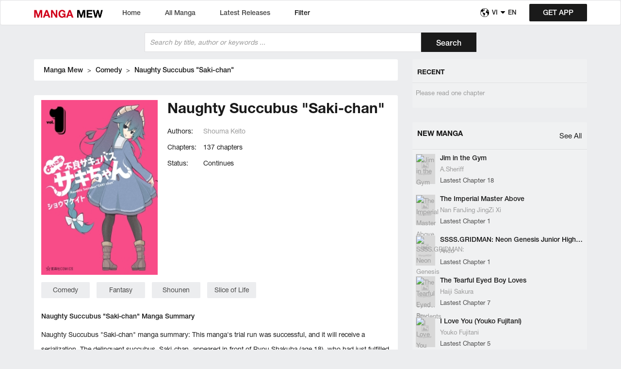

--- FILE ---
content_type: text/html; charset=UTF-8
request_url: https://mangamew.com/manga/naughty-succubus-sakichan-450272/
body_size: 9621
content:
<!DOCTYPE html>
<html lang="en-US">
   <head>
    <meta charset="UTF-8">
        <title>Read Naughty Succubus "Saki-chan" Manga Online | Manga Mew</title>
            <meta name="description" content="Read Naughty Succubus "Saki-chan" Manga Online For Free: Naughty Succubus "Saki-chan" manga summary: This manga's trial run was successful, and it will receive a serialization.The delinquent succubus, Sak..." />
            <meta name="keywords" content="Naughty Succubus &quot;Saki-chan&quot;, Naughty Succubus &quot;Saki-chan&quot; manga, read Naughty Succubus &quot;Saki-chan&quot;, read Naughty Succubus &quot;Saki-chan&quot; online for free" />
            <link rel="canonical" href="https://mangamew.com/manga/naughty-succubus-sakichan-450272/">
        <meta property='og:type' content='website'/>
        <meta property="og:url" content="https://mangamew.com/manga/naughty-succubus-sakichan-450272/" />
        	<meta property="og:title" content="Read Naughty Succubus &quot;Saki-chan&quot; Manga Online | Manga Mew" />
			<meta property="og:description" content="Read Naughty Succubus "Saki-chan" Manga Online For Free: Naughty Succubus "Saki-chan" manga summary: This manga's trial run was successful, and it will receive a serialization.The delinquent succubus, Sak..." />
			<meta property="og:image" content="https://img.mangamew.com/20190520/uploads/naughty-succubus-sakichan-93277.jpeg" />
	        <meta property="og:image:alt" content="Naughty Succubus &quot;Saki-chan&quot;" />
    		      <link href="https://mangamew.com/admin/asset/images/farvicon.png" rel="shortcut icon" type="image/png">
  <link rel="stylesheet" href="https://mangamew.com/admin/asset/bootstrap/css/bootstrap.min.css">    
  <link rel="stylesheet" href="https://mangamew.com/admin/asset/owl.carousel/owl.carousel.css">
  <link rel="stylesheet" href="https://mangamew.com/admin/asset/css/style.css?v=8.0.6.33">
  <link rel="stylesheet" href="https://mangamew.com/admin/asset/fonts/font-awesome/css/font-awesome.min.css"> 
    <meta name="viewport" content="width=device-width" />
  <meta property="fb:app_id" content="397645237263941" />
  <meta name="propeller" content="e5bbebf912d920d943f9b0e10f97782e">

  <div id="fb-root"></div>
  <script>(function(d, s, id) {
    var js, fjs = d.getElementsByTagName(s)[0];
    if (d.getElementById(id)) return;
    js = d.createElement(s); js.id = id;
    js.src = 'https://connect.facebook.net/en_US/sdk.js#xfbml=1&version=v2.11&appId=397645237263941&autoLogAppEvents=1';
    fjs.parentNode.insertBefore(js, fjs);
  }(document, 'script', 'facebook-jssdk'));</script>
  <!-- Global site tag (gtag.js) - Google Analytics -->

  <script async src="https://www.googletagmanager.com/gtag/js?id=UA-103818590-4"></script>
  <script>
    window.dataLayer = window.dataLayer || [];
    function gtag(){dataLayer.push(arguments);}
    gtag('js', new Date());

    gtag('config', 'UA-103818590-4');
  </script>
  <!-- Google Tag Manager -->
  <script>(function(w,d,s,l,i){w[l]=w[l]||[];w[l].push({'gtm.start':
  new Date().getTime(),event:'gtm.js'});var f=d.getElementsByTagName(s)[0],
  j=d.createElement(s),dl=l!='dataLayer'?'&l='+l:'';j.async=true;j.src=
  'https://www.googletagmanager.com/gtm.js?id='+i+dl;f.parentNode.insertBefore(j,f);
  })(window,document,'script','dataLayer','GTM-KWB46PG');</script>
  <!-- End Google Tag Manager -->
  <script async src="//pagead2.googlesyndication.com/pagead/js/adsbygoogle.js"></script>
  <script>
    (adsbygoogle = window.adsbygoogle || []).push({
      google_ad_client: "ca-pub-4634441994736166",
      enable_page_level_ads: true
    });
  </script>
</head>   <body   class="detail" >
      
         <div class="overlay-menu"></div> 
      <div class="wrap">
        <section>
            <div class="section_dl_mb ">
                <a href="https://app.mangamew.com/"><i class="fa fa-download"></i>  get app </a> Read Manga Online For Free
            </div>
        </section>
        <div class="clearfix"></div>
         <!-- PC -->
<header id="header">
	    <nav class="navbar navbar-default text-center">
	        <div class="container">
	            <div class="row" style="position: relative;">
	                <div class="navbar-header">
	                    <button type="button" class="navbar-toggle collapsed" data-toggle="collapse" data-target="#navbar-collapse">      
	                        <span class=""></span>
	                        <span class=""></span>
	                        <span class=""></span>
	                    </button>
	                    <a class="navbar-brand" href="https://mangamew.com/">
	                        <img class="light" src="https://mangamew.com/admin/asset/images/logo.png" width="142" alt="Read Manga Online Free - Read New Manga Online | Manga Mew" title="Read Manga Online Free - Read New Manga Online | Manga Mew"> 

	                        <img class="dark" src="https://mangamew.com/admin/asset/images/logo-dark.png" width="142" alt="Read Manga Online Free - Read New Manga Online | Manga Mew" title="Read Manga Online Free - Read New Manga Online | Manga Mew"> 

	                    </a>
	                </div>                
	                <div class="collapse navbar-collapse" id="">
	                    <ul class="nav navbar-nav navbar-left">
	                        <li >
	                            <a href="https://mangamew.com/">Home</a>
	                                 
	                        </li>
	                        <li  ><a href="https://mangamew.com/all-manga/">All Manga</a></li>
	                        <li  ><a href="https://mangamew.com/latest-manga/">Latest Releases</a></li>
	                        <li class="has_child" ><span>Filter</span> 
	                        	<form id="filter" action="https://mangamew.com/filter" method="get">
		                             <ul class="list_child">
		                                <div class="status">
		                                        <label for="">Status</label>
		                                        <ul>
		                                            <li>
		                                                <input type="radio" id="r1" name="status" value="2"  checked=""   />
		                                                <label for="r1"><span></span>All</label>	                                               
		                                            </li>
		                                            <li>
		                                                <input type="radio" id="r2" name="status"  value="1" />
		                                                <label for="r2"><span></span>Completed</label>
		                                            </li>
		                                            <li>
		                                                <input type="radio" id="r3" name="status"  value="0" />
		                                                <label for="r3"><span></span>Continues</label>
		                                            </li>	                                            

		                                        </ul>
		                                </div>
		                                <div class="genres">
		                                    <label for="">Genres</label>
		                                    <ul >
		                                    				                                        <li>
			                                            <input type="checkbox" id="1"   name="genre[]" value="1"  />
			                                            <label for="1"><span></span>Action</label>
			                                        </li>
		                                        			                                        <li>
			                                            <input type="checkbox" id="2"   name="genre[]" value="2"  />
			                                            <label for="2"><span></span>Drama</label>
			                                        </li>
		                                        			                                        <li>
			                                            <input type="checkbox" id="3"   name="genre[]" value="3"  />
			                                            <label for="3"><span></span>Martial Arts</label>
			                                        </li>
		                                        			                                        <li>
			                                            <input type="checkbox" id="4"   name="genre[]" value="4"  />
			                                            <label for="4"><span></span>Mecha</label>
			                                        </li>
		                                        			                                        <li>
			                                            <input type="checkbox" id="6"   name="genre[]" value="6"  />
			                                            <label for="6"><span></span>Fantasy</label>
			                                        </li>
		                                        			                                        <li>
			                                            <input type="checkbox" id="7"   name="genre[]" value="7"  />
			                                            <label for="7"><span></span>Shounen</label>
			                                        </li>
		                                        			                                        <li>
			                                            <input type="checkbox" id="8"   name="genre[]" value="8"  />
			                                            <label for="8"><span></span>Supernatural</label>
			                                        </li>
		                                        			                                        <li>
			                                            <input type="checkbox" id="9"   name="genre[]" value="9"  />
			                                            <label for="9"><span></span>Adventure</label>
			                                        </li>
		                                        			                                        <li>
			                                            <input type="checkbox" id="10"   name="genre[]" value="10"  />
			                                            <label for="10"><span></span>Comedy</label>
			                                        </li>
		                                        			                                        <li>
			                                            <input type="checkbox" id="11"   name="genre[]" value="11"  />
			                                            <label for="11"><span></span>Gender Bender</label>
			                                        </li>
		                                        			                                        <li>
			                                            <input type="checkbox" id="12"   name="genre[]" value="12"  />
			                                            <label for="12"><span></span>Manhua</label>
			                                        </li>
		                                        			                                        <li>
			                                            <input type="checkbox" id="13"   name="genre[]" value="13"  />
			                                            <label for="13"><span></span>Manhwa</label>
			                                        </li>
		                                        			                                        <li>
			                                            <input type="checkbox" id="14"   name="genre[]" value="14"  />
			                                            <label for="14"><span></span>Psychological</label>
			                                        </li>
		                                        			                                        <li>
			                                            <input type="checkbox" id="15"   name="genre[]" value="15"  />
			                                            <label for="15"><span></span>Romance</label>
			                                        </li>
		                                        			                                        <li>
			                                            <input type="checkbox" id="16"   name="genre[]" value="16"  />
			                                            <label for="16"><span></span>School Life</label>
			                                        </li>
		                                        			                                        <li>
			                                            <input type="checkbox" id="17"   name="genre[]" value="17"  />
			                                            <label for="17"><span></span>Shoujo</label>
			                                        </li>
		                                        			                                        <li>
			                                            <input type="checkbox" id="18"   name="genre[]" value="18"  />
			                                            <label for="18"><span></span>Mystery</label>
			                                        </li>
		                                        			                                        <li>
			                                            <input type="checkbox" id="19"   name="genre[]" value="19"  />
			                                            <label for="19"><span></span>Historical</label>
			                                        </li>
		                                        			                                        <li>
			                                            <input type="checkbox" id="20"   name="genre[]" value="20"  />
			                                            <label for="20"><span></span>Horror</label>
			                                        </li>
		                                        			                                        <li>
			                                            <input type="checkbox" id="21"   name="genre[]" value="21"  />
			                                            <label for="21"><span></span>Slice of Life</label>
			                                        </li>
		                                        			                                        <li>
			                                            <input type="checkbox" id="22"   name="genre[]" value="22"  />
			                                            <label for="22"><span></span>Smut</label>
			                                        </li>
		                                        			                                        <li>
			                                            <input type="checkbox" id="23"   name="genre[]" value="23"  />
			                                            <label for="23"><span></span>One Shot</label>
			                                        </li>
		                                        			                                        <li>
			                                            <input type="checkbox" id="25"   name="genre[]" value="25"  />
			                                            <label for="25"><span></span>Josei</label>
			                                        </li>
		                                        			                                        <li>
			                                            <input type="checkbox" id="26"   name="genre[]" value="26"  />
			                                            <label for="26"><span></span>Sports</label>
			                                        </li>
		                                        			                                        <li>
			                                            <input type="checkbox" id="27"   name="genre[]" value="27"  />
			                                            <label for="27"><span></span>Tragedy</label>
			                                        </li>
		                                        			                                        <li>
			                                            <input type="checkbox" id="33"   name="genre[]" value="33"  />
			                                            <label for="33"><span></span>Ecchi</label>
			                                        </li>
		                                        			                                        <li>
			                                            <input type="checkbox" id="34"   name="genre[]" value="34"  />
			                                            <label for="34"><span></span>Harem</label>
			                                        </li>
		                                        			                                        <li>
			                                            <input type="checkbox" id="35"   name="genre[]" value="35"  />
			                                            <label for="35"><span></span>Seinen</label>
			                                        </li>
		                                        			                                        <li>
			                                            <input type="checkbox" id="36"   name="genre[]" value="36"  />
			                                            <label for="36"><span></span>Shounen Ai</label>
			                                        </li>
		                                        			                                        <li>
			                                            <input type="checkbox" id="38"   name="genre[]" value="38"  />
			                                            <label for="38"><span></span>Mature</label>
			                                        </li>
		                                        			                                        <li>
			                                            <input type="checkbox" id="39"   name="genre[]" value="39"  />
			                                            <label for="39"><span></span>Adult</label>
			                                        </li>
		                                        			                                        <li>
			                                            <input type="checkbox" id="53"   name="genre[]" value="53"  />
			                                            <label for="53"><span></span>Doujinshi</label>
			                                        </li>
		                                        			                                        <li>
			                                            <input type="checkbox" id="56"   name="genre[]" value="56"  />
			                                            <label for="56"><span></span>18+</label>
			                                        </li>
		                                        			                                        <li>
			                                            <input type="checkbox" id="64"   name="genre[]" value="64"  />
			                                            <label for="64"><span></span>Shoujo Ai</label>
			                                        </li>
		                                        			                                        <li>
			                                            <input type="checkbox" id="67"   name="genre[]" value="67"  />
			                                            <label for="67"><span></span>Yuri</label>
			                                        </li>
		                                        			                                        <li>
			                                            <input type="checkbox" id="101"   name="genre[]" value="101"  />
			                                            <label for="101"><span></span>Webtoons</label>
			                                        </li>
		                                        			                                        <li>
			                                            <input type="checkbox" id="105"   name="genre[]" value="105"  />
			                                            <label for="105"><span></span>Yaoi</label>
			                                        </li>
		                                        			                                        <li>
			                                            <input type="checkbox" id="3600"   name="genre[]" value="3600"  />
			                                            <label for="3600"><span></span>Sci Fi</label>
			                                        </li>
		                                        			                                        <li>
			                                            <input type="checkbox" id="3618"   name="genre[]" value="3618"  />
			                                            <label for="3618"><span></span>Cooking</label>
			                                        </li>
		                                        			                                        <li>
			                                            <input type="checkbox" id="3624"   name="genre[]" value="3624"  />
			                                            <label for="3624"><span></span>Medical</label>
			                                        </li>
		                                        
		                                    </ul>
		                                </div>
		                                
		                                <div class="btn-reset">
		                                    <a href="#" id="reset" >Reset</a>
		                                    <a id="save" href="#" onclick="document.getElementById('filter').submit();">Save</a>
		                                </div>
		                            </ul> 
	                            </form>
	                        </li>
	                    	                        
	                    </ul>
	                   
	                </div>
	                <div class="lang">
	                    <img src="https://mangamew.com/admin/asset/images/earth.png" alt="" width="18">
	                    <a href="https://vn.mangamew.com/">VI</a>
	                    <img src="https://mangamew.com/admin/asset/images/caret-down.svg" alt="" width="9">
	                    <a href="https://mangamew.com/">EN</a>
                	</div>
	                <div class="download-header">
	                    <a href="https://app.mangamew.com/">GET APP</a>
	                </div>

	            </div> 
	        </div>
	    </nav>
	</header>         <section class="search text-center">
	<div class="container">
		<form id="frm_search" method="get" action="https://mangamew.com/search">

			<div class="input-group">
				      <input type="text" id="search" name="keyword"  class="form-control" placeholder="Search by title, author or keywords ..." spellcheck="false">
				      <span class="input-group-btn">
			            <button id="btn_sb_search" class="btn btn-default" type="button">
			              <img src="https://mangamew.com/admin/asset/images/magnify.png" alt="">
			              <span>Search</span>
			            </button>

			          </span>
			</div>
		</form>

	</div>
</section>
<p>
<div style="width:720px; margin: 0 auto;">
</div></p>          <div class="container">
    <div class="row">
       <div class="col-sm-8">
          <section class="content-detail box-white block">
              <div class="bread">
                <a href="https://mangamew.com/">Manga Mew</a> > <a href="https://mangamew.com/genre/comedy-10/">Comedy</a> > <a href="">Naughty Succubus &quot;Saki-chan&quot;</a>
              </div>
          </section>
           <section class="content-detail box-white block">
              <div class="gioithieu ">
                  <div class="images">
                      <div class="imagesCrop">
                        <img src="https://img.mangamew.com/20190520/uploads/naughty-succubus-sakichan-93277.jpeg" alt="Naughty Succubus &quot;Saki-chan&quot;" title="Naughty Succubus &quot;Saki-chan&quot;" class="wide">
                      </div>
                  </div>
                  <div class="desc">
                      <div>
                        <h1 class="title">Naughty Succubus &quot;Saki-chan&quot;</h1>
                      </div>
                      <ul class="dl">
                          <li>
                              <span>Authors: </span>
                                                              <a href="https://mangamew.com/author/shouma-keito-6195/">Shouma Keito</a>
                                                        </li>
                          <li>
                              <span> Chapters: </span>
                              137 chapters 
                          </li>
                          <li>
                            <span>Status:</span>  Continues                           </li>
                      </ul>
                      <div class="btn-share">
                          <div class="class-google g-plus"><g:plusone></g:plusone></div>
                      
                          <div class="fb-like" data-href="https://mangamew.com/manga/naughty-succubus-sakichan-450272/" data-layout="button" data-action="like" data-size="small" data-show-faces="true" data-share="true"></div>
                      </div>
                  </div>
              </div>
              <div class="noidung">
                  <div class="group-tag">
                                          <a href="https://mangamew.com/genre/comedy-10/">Comedy</a>
                                          <a href="https://mangamew.com/genre/fantasy-6/">Fantasy</a>
                                          <a href="https://mangamew.com/genre/shounen-7/">Shounen</a>
                                          <a href="https://mangamew.com/genre/slice-of-life-21/">Slice of Life</a>
                                      </div>
                  <div class="summary">
                      <h2>Naughty Succubus &quot;Saki-chan&quot; Manga Summary</h2>
                  </div>
                  <div class="mota">
                      Naughty Succubus &quot;Saki-chan&quot; manga summary: 
This manga&#039;s trial run was successful, and it will receive a serialization.

The delinquent succubus, Saki-chan, appeared in front of Ryou Shakuba (age 18), who had just fulfilled his wish of living in the cosmopolitan by himself...! The cohabitation with a pure succubus (totally non-H), start!
                  </div>
                  <div class="btn" style="padding-left: 0;">
                    <a class="readmore " href="javascript:;">Show All</a>
                  </div>
              </div>
          </section>
          <!-- ////////////// -->
           
          <section class="latest box-white block">
              <div class="section-title">
                  <span>Lastest Chapters</span> 
              </div>
              <div class="section-content ">
                  <ul>
                                              <li class="item">
                              <a href="https://mangamew.com/read-manga/naughty-succubus-sakichan/chap-143-901040/" >
                          Chapter 143: Naughty Succubus
                          </a>
                              <span class="pull-right date">
                              6 years ago
                              </span>                 
                          </li>
                                              <li class="item">
                              <a href="https://mangamew.com/read-manga/naughty-succubus-sakichan/chap-142-5-900857/" >
                          Chapter 142.5: Naughty Succubus
                          </a>
                              <span class="pull-right date">
                              6 years ago
                              </span>                 
                          </li>
                                              <li class="item">
                              <a href="https://mangamew.com/read-manga/naughty-succubus-sakichan/chap-142-900856/" >
                          Chapter 142: Naughty Succubus
                          </a>
                              <span class="pull-right date">
                              6 years ago
                              </span>                 
                          </li>
                                              <li class="item">
                              <a href="https://mangamew.com/read-manga/naughty-succubus-sakichan/chap-141-900722/" >
                          Chapter 141: Naughty Succubus
                          </a>
                              <span class="pull-right date">
                              6 years ago
                              </span>                 
                          </li>
                                              <li class="item">
                              <a href="https://mangamew.com/read-manga/naughty-succubus-sakichan/chap-140-900721/" >
                          Chapter 140: Naughty Succubus
                          </a>
                              <span class="pull-right date">
                              6 years ago
                              </span>                 
                          </li>
                                      </ul>
              </div>
          </section>
          <br />
          <!-- ////////////// -->
          <section class="latest chapter box-white block">
              <div class="section-title">
                  <span>Chapters:</span>  
                  <ul class="list-inline">
                                          <li><a href="javascript:;" data-chap="1" >
                              1-50
                          </a>
                      </li>
                                          <li><a href="javascript:;" data-chap="51" >
                              51-100
                          </a>
                      </li>
                                          <li><a href="javascript:;" data-chap="101" >
                              101-150
                          </a>
                      </li>
                                      </ul>
                  
              </div>
              <div class="section-content ">
                  <ul>
                                          <li class="item 1 " >
                          <a href="https://mangamew.com/read-manga/naughty-succubus-sakichan/chap-2-832780/" >
                          Chapter 2: Naughty Succubus
                          </a>
                          <span class="pull-right date">
                          6 years ago
                          </span>                 
                      </li>
                                          <li class="item 2 " >
                          <a href="https://mangamew.com/read-manga/naughty-succubus-sakichan/chap-3-832781/" >
                          Chapter 3: Naughty Succubus
                          </a>
                          <span class="pull-right date">
                          6 years ago
                          </span>                 
                      </li>
                                          <li class="item 3 " >
                          <a href="https://mangamew.com/read-manga/naughty-succubus-sakichan/chap-4-832782/" >
                          Chapter 4: Naughty Succubus
                          </a>
                          <span class="pull-right date">
                          6 years ago
                          </span>                 
                      </li>
                                          <li class="item 4 " >
                          <a href="https://mangamew.com/read-manga/naughty-succubus-sakichan/chap-5-832783/" >
                          Chapter 5: Naughty Succubus
                          </a>
                          <span class="pull-right date">
                          6 years ago
                          </span>                 
                      </li>
                                          <li class="item 5 " >
                          <a href="https://mangamew.com/read-manga/naughty-succubus-sakichan/chap-6-832784/" >
                          Chapter 6: Naughty Succubus
                          </a>
                          <span class="pull-right date">
                          6 years ago
                          </span>                 
                      </li>
                                          <li class="item 6 " >
                          <a href="https://mangamew.com/read-manga/naughty-succubus-sakichan/chap-7-832785/" >
                          Chapter 7: Naughty Succubus
                          </a>
                          <span class="pull-right date">
                          6 years ago
                          </span>                 
                      </li>
                                          <li class="item 7 " >
                          <a href="https://mangamew.com/read-manga/naughty-succubus-sakichan/chap-8-832786/" >
                          Chapter 8: Naughty Succubus
                          </a>
                          <span class="pull-right date">
                          6 years ago
                          </span>                 
                      </li>
                                          <li class="item 8 " >
                          <a href="https://mangamew.com/read-manga/naughty-succubus-sakichan/chap-9-832787/" >
                          Chapter 9: Naughty Succubus
                          </a>
                          <span class="pull-right date">
                          6 years ago
                          </span>                 
                      </li>
                                          <li class="item 9 " >
                          <a href="https://mangamew.com/read-manga/naughty-succubus-sakichan/chap-10-832788/" >
                          Chapter 10: Naughty Succubus
                          </a>
                          <span class="pull-right date">
                          6 years ago
                          </span>                 
                      </li>
                                          <li class="item 10 " >
                          <a href="https://mangamew.com/read-manga/naughty-succubus-sakichan/chap-11-832789/" >
                          Chapter 11: Naughty Succubus
                          </a>
                          <span class="pull-right date">
                          6 years ago
                          </span>                 
                      </li>
                                          <li class="item 11 " >
                          <a href="https://mangamew.com/read-manga/naughty-succubus-sakichan/chap-12-832790/" >
                          Chapter 12: Naughty Succubus
                          </a>
                          <span class="pull-right date">
                          6 years ago
                          </span>                 
                      </li>
                                          <li class="item 12 " >
                          <a href="https://mangamew.com/read-manga/naughty-succubus-sakichan/chap-13-832791/" >
                          Chapter 13: Naughty Succubus
                          </a>
                          <span class="pull-right date">
                          6 years ago
                          </span>                 
                      </li>
                                          <li class="item 13 " >
                          <a href="https://mangamew.com/read-manga/naughty-succubus-sakichan/chap-14-832792/" >
                          Chapter 14: Naughty Succubus
                          </a>
                          <span class="pull-right date">
                          6 years ago
                          </span>                 
                      </li>
                                          <li class="item 14 " >
                          <a href="https://mangamew.com/read-manga/naughty-succubus-sakichan/chap-15-832793/" >
                          Chapter 15: Naughty Succubus
                          </a>
                          <span class="pull-right date">
                          6 years ago
                          </span>                 
                      </li>
                                          <li class="item 15 " >
                          <a href="https://mangamew.com/read-manga/naughty-succubus-sakichan/chap-16-832794/" >
                          Chapter 16: Naughty Succubus
                          </a>
                          <span class="pull-right date">
                          6 years ago
                          </span>                 
                      </li>
                                          <li class="item 16 " >
                          <a href="https://mangamew.com/read-manga/naughty-succubus-sakichan/chap-17-832795/" >
                          Chapter 17: Naughty Succubus
                          </a>
                          <span class="pull-right date">
                          6 years ago
                          </span>                 
                      </li>
                                          <li class="item 17 " >
                          <a href="https://mangamew.com/read-manga/naughty-succubus-sakichan/chap-18-832796/" >
                          Chapter 18: Naughty Succubus
                          </a>
                          <span class="pull-right date">
                          6 years ago
                          </span>                 
                      </li>
                                          <li class="item 18 " >
                          <a href="https://mangamew.com/read-manga/naughty-succubus-sakichan/chap-19-832797/" >
                          Chapter 19: Naughty Succubus
                          </a>
                          <span class="pull-right date">
                          6 years ago
                          </span>                 
                      </li>
                                          <li class="item 19 " >
                          <a href="https://mangamew.com/read-manga/naughty-succubus-sakichan/chap-20-832798/" >
                          Chapter 20: Naughty Succubus
                          </a>
                          <span class="pull-right date">
                          6 years ago
                          </span>                 
                      </li>
                                          <li class="item 20 " >
                          <a href="https://mangamew.com/read-manga/naughty-succubus-sakichan/chap-21-832799/" >
                          Chapter 21: Naughty Succubus
                          </a>
                          <span class="pull-right date">
                          6 years ago
                          </span>                 
                      </li>
                                          <li class="item 21 " >
                          <a href="https://mangamew.com/read-manga/naughty-succubus-sakichan/chap-22-832800/" >
                          Chapter 22: Naughty Succubus
                          </a>
                          <span class="pull-right date">
                          6 years ago
                          </span>                 
                      </li>
                                          <li class="item 22 " >
                          <a href="https://mangamew.com/read-manga/naughty-succubus-sakichan/chap-23-832801/" >
                          Chapter 23: Naughty Succubus
                          </a>
                          <span class="pull-right date">
                          6 years ago
                          </span>                 
                      </li>
                                          <li class="item 23 " >
                          <a href="https://mangamew.com/read-manga/naughty-succubus-sakichan/chap-41-832802/" >
                          Chapter 41: Naughty Succubus
                          </a>
                          <span class="pull-right date">
                          6 years ago
                          </span>                 
                      </li>
                                          <li class="item 24 " >
                          <a href="https://mangamew.com/read-manga/naughty-succubus-sakichan/chap-41-5-842679/" >
                          Chapter 41.5: Naughty Succubus
                          </a>
                          <span class="pull-right date">
                          6 years ago
                          </span>                 
                      </li>
                                          <li class="item 25 " >
                          <a href="https://mangamew.com/read-manga/naughty-succubus-sakichan/chap-42-842879/" >
                          Chapter 42: Naughty Succubus
                          </a>
                          <span class="pull-right date">
                          6 years ago
                          </span>                 
                      </li>
                                          <li class="item 26 " >
                          <a href="https://mangamew.com/read-manga/naughty-succubus-sakichan/chap-43-842880/" >
                          Chapter 43: Naughty Succubus
                          </a>
                          <span class="pull-right date">
                          6 years ago
                          </span>                 
                      </li>
                                          <li class="item 27 " >
                          <a href="https://mangamew.com/read-manga/naughty-succubus-sakichan/chap-44-843728/" >
                          Chapter 44: Naughty Succubus
                          </a>
                          <span class="pull-right date">
                          6 years ago
                          </span>                 
                      </li>
                                          <li class="item 28 " >
                          <a href="https://mangamew.com/read-manga/naughty-succubus-sakichan/chap-45-846337/" >
                          Chapter 45: Naughty Succubus
                          </a>
                          <span class="pull-right date">
                          6 years ago
                          </span>                 
                      </li>
                                          <li class="item 29 " >
                          <a href="https://mangamew.com/read-manga/naughty-succubus-sakichan/chap-46-846338/" >
                          Chapter 46: Naughty Succubus
                          </a>
                          <span class="pull-right date">
                          6 years ago
                          </span>                 
                      </li>
                                          <li class="item 30 " >
                          <a href="https://mangamew.com/read-manga/naughty-succubus-sakichan/chap-47-869545/" >
                          Chapter 47: Naughty Succubus
                          </a>
                          <span class="pull-right date">
                          6 years ago
                          </span>                 
                      </li>
                                          <li class="item 31 " >
                          <a href="https://mangamew.com/read-manga/naughty-succubus-sakichan/chap-48-870399/" >
                          Chapter 48: Naughty Succubus
                          </a>
                          <span class="pull-right date">
                          6 years ago
                          </span>                 
                      </li>
                                          <li class="item 32 " >
                          <a href="https://mangamew.com/read-manga/naughty-succubus-sakichan/chap-48-5-871103/" >
                          Chapter 48.5: Naughty Succubus
                          </a>
                          <span class="pull-right date">
                          6 years ago
                          </span>                 
                      </li>
                                          <li class="item 33 " >
                          <a href="https://mangamew.com/read-manga/naughty-succubus-sakichan/chap-49-871104/" >
                          Chapter 49: Naughty Succubus
                          </a>
                          <span class="pull-right date">
                          6 years ago
                          </span>                 
                      </li>
                                          <li class="item 34 " >
                          <a href="https://mangamew.com/read-manga/naughty-succubus-sakichan/chap-50-871105/" >
                          Chapter 50: Naughty Succubus
                          </a>
                          <span class="pull-right date">
                          6 years ago
                          </span>                 
                      </li>
                                          <li class="item 35 " >
                          <a href="https://mangamew.com/read-manga/naughty-succubus-sakichan/chap-51-871106/" >
                          Chapter 51: Naughty Succubus
                          </a>
                          <span class="pull-right date">
                          6 years ago
                          </span>                 
                      </li>
                                          <li class="item 36 " >
                          <a href="https://mangamew.com/read-manga/naughty-succubus-sakichan/chap-52-871390/" >
                          Chapter 52: Naughty Succubus
                          </a>
                          <span class="pull-right date">
                          6 years ago
                          </span>                 
                      </li>
                                          <li class="item 37 " >
                          <a href="https://mangamew.com/read-manga/naughty-succubus-sakichan/chap-53-871945/" >
                          Chapter 53: Naughty Succubus
                          </a>
                          <span class="pull-right date">
                          6 years ago
                          </span>                 
                      </li>
                                          <li class="item 38 " >
                          <a href="https://mangamew.com/read-manga/naughty-succubus-sakichan/chap-54-872245/" >
                          Chapter 54: Naughty Succubus
                          </a>
                          <span class="pull-right date">
                          6 years ago
                          </span>                 
                      </li>
                                          <li class="item 39 " >
                          <a href="https://mangamew.com/read-manga/naughty-succubus-sakichan/chap-55-872901/" >
                          Chapter 55: Naughty Succubus
                          </a>
                          <span class="pull-right date">
                          6 years ago
                          </span>                 
                      </li>
                                          <li class="item 40 " >
                          <a href="https://mangamew.com/read-manga/naughty-succubus-sakichan/chap-56-872930/" >
                          Chapter 56: Naughty Succubus
                          </a>
                          <span class="pull-right date">
                          6 years ago
                          </span>                 
                      </li>
                                          <li class="item 41 " >
                          <a href="https://mangamew.com/read-manga/naughty-succubus-sakichan/chap-57-873416/" >
                          Chapter 57: Naughty Succubus
                          </a>
                          <span class="pull-right date">
                          6 years ago
                          </span>                 
                      </li>
                                          <li class="item 42 " >
                          <a href="https://mangamew.com/read-manga/naughty-succubus-sakichan/chap-57-5-873417/" >
                          Chapter 57.5: Naughty Succubus
                          </a>
                          <span class="pull-right date">
                          6 years ago
                          </span>                 
                      </li>
                                          <li class="item 43 " >
                          <a href="https://mangamew.com/read-manga/naughty-succubus-sakichan/chap-58-873782/" >
                          Chapter 58: Naughty Succubus
                          </a>
                          <span class="pull-right date">
                          6 years ago
                          </span>                 
                      </li>
                                          <li class="item 44 " >
                          <a href="https://mangamew.com/read-manga/naughty-succubus-sakichan/chap-59-873783/" >
                          Chapter 59: Naughty Succubus
                          </a>
                          <span class="pull-right date">
                          6 years ago
                          </span>                 
                      </li>
                                          <li class="item 45 " >
                          <a href="https://mangamew.com/read-manga/naughty-succubus-sakichan/chap-60-874296/" >
                          Chapter 60: Naughty Succubus
                          </a>
                          <span class="pull-right date">
                          6 years ago
                          </span>                 
                      </li>
                                          <li class="item 46 " >
                          <a href="https://mangamew.com/read-manga/naughty-succubus-sakichan/chap-61-874297/" >
                          Chapter 61: Naughty Succubus
                          </a>
                          <span class="pull-right date">
                          6 years ago
                          </span>                 
                      </li>
                                          <li class="item 47 " >
                          <a href="https://mangamew.com/read-manga/naughty-succubus-sakichan/chap-62-874659/" >
                          Chapter 62: Naughty Succubus
                          </a>
                          <span class="pull-right date">
                          6 years ago
                          </span>                 
                      </li>
                                          <li class="item 48 " >
                          <a href="https://mangamew.com/read-manga/naughty-succubus-sakichan/chap-63-875352/" >
                          Chapter 63: Naughty Succubus
                          </a>
                          <span class="pull-right date">
                          6 years ago
                          </span>                 
                      </li>
                                          <li class="item 49 " >
                          <a href="https://mangamew.com/read-manga/naughty-succubus-sakichan/chap-64-875353/" >
                          Chapter 64: Naughty Succubus
                          </a>
                          <span class="pull-right date">
                          6 years ago
                          </span>                 
                      </li>
                                          <li class="item 50 " >
                          <a href="https://mangamew.com/read-manga/naughty-succubus-sakichan/chap-65-875478/" >
                          Chapter 65: Naughty Succubus
                          </a>
                          <span class="pull-right date">
                          6 years ago
                          </span>                 
                      </li>
                                          <li class="item 51 " >
                          <a href="https://mangamew.com/read-manga/naughty-succubus-sakichan/chap-65-5-875479/" >
                          Chapter 65.5: Naughty Succubus
                          </a>
                          <span class="pull-right date">
                          6 years ago
                          </span>                 
                      </li>
                                          <li class="item 52 " >
                          <a href="https://mangamew.com/read-manga/naughty-succubus-sakichan/chap-66-875596/" >
                          Chapter 66: Naughty Succubus
                          </a>
                          <span class="pull-right date">
                          6 years ago
                          </span>                 
                      </li>
                                          <li class="item 53 " >
                          <a href="https://mangamew.com/read-manga/naughty-succubus-sakichan/chap-67-875597/" >
                          Chapter 67: Naughty Succubus
                          </a>
                          <span class="pull-right date">
                          6 years ago
                          </span>                 
                      </li>
                                          <li class="item 54 " >
                          <a href="https://mangamew.com/read-manga/naughty-succubus-sakichan/chap-68-875598/" >
                          Chapter 68: Naughty Succubus
                          </a>
                          <span class="pull-right date">
                          6 years ago
                          </span>                 
                      </li>
                                          <li class="item 55 " >
                          <a href="https://mangamew.com/read-manga/naughty-succubus-sakichan/chap-69-875599/" >
                          Chapter 69: Naughty Succubus
                          </a>
                          <span class="pull-right date">
                          6 years ago
                          </span>                 
                      </li>
                                          <li class="item 56 " >
                          <a href="https://mangamew.com/read-manga/naughty-succubus-sakichan/chap-70-875661/" >
                          Chapter 70: Naughty Succubus
                          </a>
                          <span class="pull-right date">
                          6 years ago
                          </span>                 
                      </li>
                                          <li class="item 57 " >
                          <a href="https://mangamew.com/read-manga/naughty-succubus-sakichan/chap-71-876136/" >
                          Chapter 71: Naughty Succubus
                          </a>
                          <span class="pull-right date">
                          6 years ago
                          </span>                 
                      </li>
                                          <li class="item 58 " >
                          <a href="https://mangamew.com/read-manga/naughty-succubus-sakichan/chap-72-876137/" >
                          Chapter 72: Naughty Succubus
                          </a>
                          <span class="pull-right date">
                          6 years ago
                          </span>                 
                      </li>
                                          <li class="item 59 " >
                          <a href="https://mangamew.com/read-manga/naughty-succubus-sakichan/chap-73-876138/" >
                          Chapter 73: Naughty Succubus
                          </a>
                          <span class="pull-right date">
                          6 years ago
                          </span>                 
                      </li>
                                          <li class="item 60 " >
                          <a href="https://mangamew.com/read-manga/naughty-succubus-sakichan/chap-73-5-876139/" >
                          Chapter 73.5: Naughty Succubus
                          </a>
                          <span class="pull-right date">
                          6 years ago
                          </span>                 
                      </li>
                                          <li class="item 61 " >
                          <a href="https://mangamew.com/read-manga/naughty-succubus-sakichan/chap-74-876814/" >
                          Chapter 74: Naughty Succubus
                          </a>
                          <span class="pull-right date">
                          6 years ago
                          </span>                 
                      </li>
                                          <li class="item 62 " >
                          <a href="https://mangamew.com/read-manga/naughty-succubus-sakichan/chap-75-876913/" >
                          Chapter 75: Naughty Succubus
                          </a>
                          <span class="pull-right date">
                          6 years ago
                          </span>                 
                      </li>
                                          <li class="item 63 " >
                          <a href="https://mangamew.com/read-manga/naughty-succubus-sakichan/chap-76-876914/" >
                          Chapter 76: Naughty Succubus
                          </a>
                          <span class="pull-right date">
                          6 years ago
                          </span>                 
                      </li>
                                          <li class="item 64 " >
                          <a href="https://mangamew.com/read-manga/naughty-succubus-sakichan/chap-77-877176/" >
                          Chapter 77: Naughty Succubus
                          </a>
                          <span class="pull-right date">
                          6 years ago
                          </span>                 
                      </li>
                                          <li class="item 65 " >
                          <a href="https://mangamew.com/read-manga/naughty-succubus-sakichan/chap-78-877177/" >
                          Chapter 78: Naughty Succubus
                          </a>
                          <span class="pull-right date">
                          6 years ago
                          </span>                 
                      </li>
                                          <li class="item 66 " >
                          <a href="https://mangamew.com/read-manga/naughty-succubus-sakichan/chap-79-877688/" >
                          Chapter 79: Naughty Succubus
                          </a>
                          <span class="pull-right date">
                          6 years ago
                          </span>                 
                      </li>
                                          <li class="item 67 " >
                          <a href="https://mangamew.com/read-manga/naughty-succubus-sakichan/chap-80-878625/" >
                          Chapter 80: Naughty Succubus
                          </a>
                          <span class="pull-right date">
                          6 years ago
                          </span>                 
                      </li>
                                          <li class="item 68 " >
                          <a href="https://mangamew.com/read-manga/naughty-succubus-sakichan/chap-81-878626/" >
                          Chapter 81: Naughty Succubus
                          </a>
                          <span class="pull-right date">
                          6 years ago
                          </span>                 
                      </li>
                                          <li class="item 69 " >
                          <a href="https://mangamew.com/read-manga/naughty-succubus-sakichan/chap-82-878627/" >
                          Chapter 82: Naughty Succubus
                          </a>
                          <span class="pull-right date">
                          6 years ago
                          </span>                 
                      </li>
                                          <li class="item 70 " >
                          <a href="https://mangamew.com/read-manga/naughty-succubus-sakichan/chap-83-878628/" >
                          Chapter 83: Naughty Succubus
                          </a>
                          <span class="pull-right date">
                          6 years ago
                          </span>                 
                      </li>
                                          <li class="item 71 " >
                          <a href="https://mangamew.com/read-manga/naughty-succubus-sakichan/chap-83-5-878629/" >
                          Chapter 83.5: Naughty Succubus
                          </a>
                          <span class="pull-right date">
                          6 years ago
                          </span>                 
                      </li>
                                          <li class="item 72 " >
                          <a href="https://mangamew.com/read-manga/naughty-succubus-sakichan/chap-84-879036/" >
                          Chapter 84: Naughty Succubus
                          </a>
                          <span class="pull-right date">
                          6 years ago
                          </span>                 
                      </li>
                                          <li class="item 73 " >
                          <a href="https://mangamew.com/read-manga/naughty-succubus-sakichan/chap-85-879041/" >
                          Chapter 85: Naughty Succubus
                          </a>
                          <span class="pull-right date">
                          6 years ago
                          </span>                 
                      </li>
                                          <li class="item 74 " >
                          <a href="https://mangamew.com/read-manga/naughty-succubus-sakichan/chap-86-879202/" >
                          Chapter 86: Naughty Succubus
                          </a>
                          <span class="pull-right date">
                          6 years ago
                          </span>                 
                      </li>
                                          <li class="item 75 " >
                          <a href="https://mangamew.com/read-manga/naughty-succubus-sakichan/chap-87-879218/" >
                          Chapter 87: Naughty Succubus
                          </a>
                          <span class="pull-right date">
                          6 years ago
                          </span>                 
                      </li>
                                          <li class="item 76 " >
                          <a href="https://mangamew.com/read-manga/naughty-succubus-sakichan/chap-88-879219/" >
                          Chapter 88: Naughty Succubus
                          </a>
                          <span class="pull-right date">
                          6 years ago
                          </span>                 
                      </li>
                                          <li class="item 77 " >
                          <a href="https://mangamew.com/read-manga/naughty-succubus-sakichan/chap-89-879321/" >
                          Chapter 89: Naughty Succubus
                          </a>
                          <span class="pull-right date">
                          6 years ago
                          </span>                 
                      </li>
                                          <li class="item 78 " >
                          <a href="https://mangamew.com/read-manga/naughty-succubus-sakichan/chap-90-879629/" >
                          Chapter 90: Naughty Succubus
                          </a>
                          <span class="pull-right date">
                          6 years ago
                          </span>                 
                      </li>
                                          <li class="item 79 " >
                          <a href="https://mangamew.com/read-manga/naughty-succubus-sakichan/chap-91-880292/" >
                          Chapter 91: Naughty Succubus
                          </a>
                          <span class="pull-right date">
                          6 years ago
                          </span>                 
                      </li>
                                          <li class="item 80 " >
                          <a href="https://mangamew.com/read-manga/naughty-succubus-sakichan/chap-92-880293/" >
                          Chapter 92: Naughty Succubus
                          </a>
                          <span class="pull-right date">
                          6 years ago
                          </span>                 
                      </li>
                                          <li class="item 81 " >
                          <a href="https://mangamew.com/read-manga/naughty-succubus-sakichan/chap-93-880294/" >
                          Chapter 93: Naughty Succubus
                          </a>
                          <span class="pull-right date">
                          6 years ago
                          </span>                 
                      </li>
                                          <li class="item 82 " >
                          <a href="https://mangamew.com/read-manga/naughty-succubus-sakichan/chap-94-880436/" >
                          Chapter 94: Naughty Succubus
                          </a>
                          <span class="pull-right date">
                          6 years ago
                          </span>                 
                      </li>
                                          <li class="item 83 " >
                          <a href="https://mangamew.com/read-manga/naughty-succubus-sakichan/chap-95-880501/" >
                          Chapter 95: Naughty Succubus
                          </a>
                          <span class="pull-right date">
                          6 years ago
                          </span>                 
                      </li>
                                          <li class="item 84 " >
                          <a href="https://mangamew.com/read-manga/naughty-succubus-sakichan/chap-96-881209/" >
                          Chapter 96: Naughty Succubus
                          </a>
                          <span class="pull-right date">
                          6 years ago
                          </span>                 
                      </li>
                                          <li class="item 85 " >
                          <a href="https://mangamew.com/read-manga/naughty-succubus-sakichan/chap-97-881210/" >
                          Chapter 97: Naughty Succubus
                          </a>
                          <span class="pull-right date">
                          6 years ago
                          </span>                 
                      </li>
                                          <li class="item 86 " >
                          <a href="https://mangamew.com/read-manga/naughty-succubus-sakichan/chap-98-881211/" >
                          Chapter 98: Naughty Succubus
                          </a>
                          <span class="pull-right date">
                          6 years ago
                          </span>                 
                      </li>
                                          <li class="item 87 " >
                          <a href="https://mangamew.com/read-manga/naughty-succubus-sakichan/chap-98-5-881212/" >
                          Chapter 98.5: Naughty Succubus
                          </a>
                          <span class="pull-right date">
                          6 years ago
                          </span>                 
                      </li>
                                          <li class="item 88 " >
                          <a href="https://mangamew.com/read-manga/naughty-succubus-sakichan/chap-98-6-881213/" >
                          Chapter 98.6: Naughty Succubus
                          </a>
                          <span class="pull-right date">
                          6 years ago
                          </span>                 
                      </li>
                                          <li class="item 89 " >
                          <a href="https://mangamew.com/read-manga/naughty-succubus-sakichan/chap-99-892864/" >
                          Chapter 99: Naughty Succubus
                          </a>
                          <span class="pull-right date">
                          6 years ago
                          </span>                 
                      </li>
                                          <li class="item 90 " >
                          <a href="https://mangamew.com/read-manga/naughty-succubus-sakichan/chap-100-893382/" >
                          Chapter 100: Naughty Succubus
                          </a>
                          <span class="pull-right date">
                          6 years ago
                          </span>                 
                      </li>
                                          <li class="item 91 " >
                          <a href="https://mangamew.com/read-manga/naughty-succubus-sakichan/chap-101-893383/" >
                          Chapter 101: Naughty Succubus
                          </a>
                          <span class="pull-right date">
                          6 years ago
                          </span>                 
                      </li>
                                          <li class="item 92 " >
                          <a href="https://mangamew.com/read-manga/naughty-succubus-sakichan/chap-102-893384/" >
                          Chapter 102: Naughty Succubus
                          </a>
                          <span class="pull-right date">
                          6 years ago
                          </span>                 
                      </li>
                                          <li class="item 93 " >
                          <a href="https://mangamew.com/read-manga/naughty-succubus-sakichan/chap-103-893645/" >
                          Chapter 103: Naughty Succubus
                          </a>
                          <span class="pull-right date">
                          6 years ago
                          </span>                 
                      </li>
                                          <li class="item 94 " >
                          <a href="https://mangamew.com/read-manga/naughty-succubus-sakichan/chap-104-893646/" >
                          Chapter 104: Naughty Succubus
                          </a>
                          <span class="pull-right date">
                          6 years ago
                          </span>                 
                      </li>
                                          <li class="item 95 " >
                          <a href="https://mangamew.com/read-manga/naughty-succubus-sakichan/chap-105-893804/" >
                          Chapter 105: Naughty Succubus
                          </a>
                          <span class="pull-right date">
                          6 years ago
                          </span>                 
                      </li>
                                          <li class="item 96 " >
                          <a href="https://mangamew.com/read-manga/naughty-succubus-sakichan/chap-105-5-894014/" >
                          Chapter 105.5: Naughty Succubus
                          </a>
                          <span class="pull-right date">
                          6 years ago
                          </span>                 
                      </li>
                                          <li class="item 97 " >
                          <a href="https://mangamew.com/read-manga/naughty-succubus-sakichan/chap-106-894420/" >
                          Chapter 106: Naughty Succubus
                          </a>
                          <span class="pull-right date">
                          6 years ago
                          </span>                 
                      </li>
                                          <li class="item 98 " >
                          <a href="https://mangamew.com/read-manga/naughty-succubus-sakichan/chap-107-894443/" >
                          Chapter 107: Naughty Succubus
                          </a>
                          <span class="pull-right date">
                          6 years ago
                          </span>                 
                      </li>
                                          <li class="item 99 " >
                          <a href="https://mangamew.com/read-manga/naughty-succubus-sakichan/chap-108-894840/" >
                          Chapter 108: Naughty Succubus
                          </a>
                          <span class="pull-right date">
                          6 years ago
                          </span>                 
                      </li>
                                          <li class="item 100 " >
                          <a href="https://mangamew.com/read-manga/naughty-succubus-sakichan/chap-109-894973/" >
                          Chapter 109: Naughty Succubus
                          </a>
                          <span class="pull-right date">
                          6 years ago
                          </span>                 
                      </li>
                                          <li class="item 101 " >
                          <a href="https://mangamew.com/read-manga/naughty-succubus-sakichan/chap-110-894974/" >
                          Chapter 110: Naughty Succubus
                          </a>
                          <span class="pull-right date">
                          6 years ago
                          </span>                 
                      </li>
                                          <li class="item 102 " >
                          <a href="https://mangamew.com/read-manga/naughty-succubus-sakichan/chap-111-895466/" >
                          Chapter 111: Naughty Succubus
                          </a>
                          <span class="pull-right date">
                          6 years ago
                          </span>                 
                      </li>
                                          <li class="item 103 " >
                          <a href="https://mangamew.com/read-manga/naughty-succubus-sakichan/chap-112-895605/" >
                          Chapter 112: Naughty Succubus
                          </a>
                          <span class="pull-right date">
                          6 years ago
                          </span>                 
                      </li>
                                          <li class="item 104 " >
                          <a href="https://mangamew.com/read-manga/naughty-succubus-sakichan/chap-113-895732/" >
                          Chapter 113: Naughty Succubus
                          </a>
                          <span class="pull-right date">
                          6 years ago
                          </span>                 
                      </li>
                                          <li class="item 105 " >
                          <a href="https://mangamew.com/read-manga/naughty-succubus-sakichan/chap-113-5-895733/" >
                          Chapter 113.5: Naughty Succubus
                          </a>
                          <span class="pull-right date">
                          6 years ago
                          </span>                 
                      </li>
                                          <li class="item 106 " >
                          <a href="https://mangamew.com/read-manga/naughty-succubus-sakichan/chap-114-896020/" >
                          Chapter 114: Naughty Succubus
                          </a>
                          <span class="pull-right date">
                          6 years ago
                          </span>                 
                      </li>
                                          <li class="item 107 " >
                          <a href="https://mangamew.com/read-manga/naughty-succubus-sakichan/chap-115-896418/" >
                          Chapter 115: Naughty Succubus
                          </a>
                          <span class="pull-right date">
                          6 years ago
                          </span>                 
                      </li>
                                          <li class="item 108 " >
                          <a href="https://mangamew.com/read-manga/naughty-succubus-sakichan/chap-116-896419/" >
                          Chapter 116: Naughty Succubus
                          </a>
                          <span class="pull-right date">
                          6 years ago
                          </span>                 
                      </li>
                                          <li class="item 109 " >
                          <a href="https://mangamew.com/read-manga/naughty-succubus-sakichan/chap-117-896733/" >
                          Chapter 117: Naughty Succubus
                          </a>
                          <span class="pull-right date">
                          6 years ago
                          </span>                 
                      </li>
                                          <li class="item 110 " >
                          <a href="https://mangamew.com/read-manga/naughty-succubus-sakichan/chap-118-897078/" >
                          Chapter 118: Naughty Succubus
                          </a>
                          <span class="pull-right date">
                          6 years ago
                          </span>                 
                      </li>
                                          <li class="item 111 " >
                          <a href="https://mangamew.com/read-manga/naughty-succubus-sakichan/chap-119-897293/" >
                          Chapter 119: Naughty Succubus
                          </a>
                          <span class="pull-right date">
                          6 years ago
                          </span>                 
                      </li>
                                          <li class="item 112 " >
                          <a href="https://mangamew.com/read-manga/naughty-succubus-sakichan/chap-120-897507/" >
                          Chapter 120: Naughty Succubus
                          </a>
                          <span class="pull-right date">
                          6 years ago
                          </span>                 
                      </li>
                                          <li class="item 113 " >
                          <a href="https://mangamew.com/read-manga/naughty-succubus-sakichan/chap-121-897508/" >
                          Chapter 121: Naughty Succubus
                          </a>
                          <span class="pull-right date">
                          6 years ago
                          </span>                 
                      </li>
                                          <li class="item 114 " >
                          <a href="https://mangamew.com/read-manga/naughty-succubus-sakichan/chap-122-897707/" >
                          Chapter 122: Naughty Succubus
                          </a>
                          <span class="pull-right date">
                          6 years ago
                          </span>                 
                      </li>
                                          <li class="item 115 " >
                          <a href="https://mangamew.com/read-manga/naughty-succubus-sakichan/chap-123-897708/" >
                          Chapter 123: Naughty Succubus
                          </a>
                          <span class="pull-right date">
                          6 years ago
                          </span>                 
                      </li>
                                          <li class="item 116 " >
                          <a href="https://mangamew.com/read-manga/naughty-succubus-sakichan/chap-124-898065/" >
                          Chapter 124: Naughty Succubus
                          </a>
                          <span class="pull-right date">
                          6 years ago
                          </span>                 
                      </li>
                                          <li class="item 117 " >
                          <a href="https://mangamew.com/read-manga/naughty-succubus-sakichan/chap-125-898070/" >
                          Chapter 125: Naughty Succubus
                          </a>
                          <span class="pull-right date">
                          6 years ago
                          </span>                 
                      </li>
                                          <li class="item 118 " >
                          <a href="https://mangamew.com/read-manga/naughty-succubus-sakichan/chap-126-898606/" >
                          Chapter 126: Naughty Succubus
                          </a>
                          <span class="pull-right date">
                          6 years ago
                          </span>                 
                      </li>
                                          <li class="item 119 " >
                          <a href="https://mangamew.com/read-manga/naughty-succubus-sakichan/chap-127-898607/" >
                          Chapter 127: Naughty Succubus
                          </a>
                          <span class="pull-right date">
                          6 years ago
                          </span>                 
                      </li>
                                          <li class="item 120 " >
                          <a href="https://mangamew.com/read-manga/naughty-succubus-sakichan/chap-128-899171/" >
                          Chapter 128: Naughty Succubus
                          </a>
                          <span class="pull-right date">
                          6 years ago
                          </span>                 
                      </li>
                                          <li class="item 121 " >
                          <a href="https://mangamew.com/read-manga/naughty-succubus-sakichan/chap-129-899172/" >
                          Chapter 129: Naughty Succubus
                          </a>
                          <span class="pull-right date">
                          6 years ago
                          </span>                 
                      </li>
                                          <li class="item 122 " >
                          <a href="https://mangamew.com/read-manga/naughty-succubus-sakichan/chap-130-899173/" >
                          Chapter 130: Naughty Succubus
                          </a>
                          <span class="pull-right date">
                          6 years ago
                          </span>                 
                      </li>
                                          <li class="item 123 " >
                          <a href="https://mangamew.com/read-manga/naughty-succubus-sakichan/chap-131-899634/" >
                          Chapter 131: Naughty Succubus
                          </a>
                          <span class="pull-right date">
                          6 years ago
                          </span>                 
                      </li>
                                          <li class="item 124 " >
                          <a href="https://mangamew.com/read-manga/naughty-succubus-sakichan/chap-132-899848/" >
                          Chapter 132: Naughty Succubus
                          </a>
                          <span class="pull-right date">
                          6 years ago
                          </span>                 
                      </li>
                                          <li class="item 125 " >
                          <a href="https://mangamew.com/read-manga/naughty-succubus-sakichan/chap-133-899849/" >
                          Chapter 133: Naughty Succubus
                          </a>
                          <span class="pull-right date">
                          6 years ago
                          </span>                 
                      </li>
                                          <li class="item 126 " >
                          <a href="https://mangamew.com/read-manga/naughty-succubus-sakichan/chap-134-899850/" >
                          Chapter 134: Naughty Succubus
                          </a>
                          <span class="pull-right date">
                          6 years ago
                          </span>                 
                      </li>
                                          <li class="item 127 " >
                          <a href="https://mangamew.com/read-manga/naughty-succubus-sakichan/chap-134-5-899851/" >
                          Chapter 134.5: Naughty Succubus
                          </a>
                          <span class="pull-right date">
                          6 years ago
                          </span>                 
                      </li>
                                          <li class="item 128 " >
                          <a href="https://mangamew.com/read-manga/naughty-succubus-sakichan/chap-135-899973/" >
                          Chapter 135: Naughty Succubus
                          </a>
                          <span class="pull-right date">
                          6 years ago
                          </span>                 
                      </li>
                                          <li class="item 129 " >
                          <a href="https://mangamew.com/read-manga/naughty-succubus-sakichan/chap-136-900290/" >
                          Chapter 136: Naughty Succubus
                          </a>
                          <span class="pull-right date">
                          6 years ago
                          </span>                 
                      </li>
                                          <li class="item 130 " >
                          <a href="https://mangamew.com/read-manga/naughty-succubus-sakichan/chap-137-900447/" >
                          Chapter 137: Naughty Succubus
                          </a>
                          <span class="pull-right date">
                          6 years ago
                          </span>                 
                      </li>
                                          <li class="item 131 " >
                          <a href="https://mangamew.com/read-manga/naughty-succubus-sakichan/chap-138-900585/" >
                          Chapter 138: Naughty Succubus
                          </a>
                          <span class="pull-right date">
                          6 years ago
                          </span>                 
                      </li>
                                          <li class="item 132 " >
                          <a href="https://mangamew.com/read-manga/naughty-succubus-sakichan/chap-139-900586/" >
                          Chapter 139: Naughty Succubus
                          </a>
                          <span class="pull-right date">
                          6 years ago
                          </span>                 
                      </li>
                                          <li class="item 133 " >
                          <a href="https://mangamew.com/read-manga/naughty-succubus-sakichan/chap-140-900721/" >
                          Chapter 140: Naughty Succubus
                          </a>
                          <span class="pull-right date">
                          6 years ago
                          </span>                 
                      </li>
                                          <li class="item 134 " >
                          <a href="https://mangamew.com/read-manga/naughty-succubus-sakichan/chap-141-900722/" >
                          Chapter 141: Naughty Succubus
                          </a>
                          <span class="pull-right date">
                          6 years ago
                          </span>                 
                      </li>
                                          <li class="item 135 " >
                          <a href="https://mangamew.com/read-manga/naughty-succubus-sakichan/chap-142-900856/" >
                          Chapter 142: Naughty Succubus
                          </a>
                          <span class="pull-right date">
                          6 years ago
                          </span>                 
                      </li>
                                          <li class="item 136 " >
                          <a href="https://mangamew.com/read-manga/naughty-succubus-sakichan/chap-142-5-900857/" >
                          Chapter 142.5: Naughty Succubus
                          </a>
                          <span class="pull-right date">
                          6 years ago
                          </span>                 
                      </li>
                                          <li class="item 137 " >
                          <a href="https://mangamew.com/read-manga/naughty-succubus-sakichan/chap-143-901040/" >
                          Chapter 143: Naughty Succubus
                          </a>
                          <span class="pull-right date">
                          6 years ago
                          </span>                 
                      </li>
                                      </ul>
              </div>
          </section>
          <section>
                <div class="fb-comments" data-href="https://mangamew.com/manga/naughty-succubus-sakichan-450272" data-numposts="5" data-width="750"></div>
          </section>
       </div>
       <div class="col-sm-4">
          <section class="sidebar">
              <section class="recent block list-style">
                <div class="section-title">
                  <span>Recent</span>
                </div>

                <div class="section-content">
                  <ul class="list recent-list">
                                          <li class="item">
                            Please read one chapter
                      </li>
                    
                  </ul>
                </div>
              </section>
                             <div style="width:320px; margin: 0 auto;">
</div> 
                          <section class="popular block list-style small-img">
      <div class="section-title">
      <span><h2><a href="https://mangamew.com/manga-new/">New Manga</a></h2></span>
      <div class="group-btn btn">
         <a href="https://mangamew.com/manga-new/" rel="nofollow">See All</a>
      </div>
   </div>
   <div class="section-content">
      <ul class="list">
                     <li class="item">
               <div class="row">
                  <div class="col-sm-12 tt">
                     <a href="https://mangamew.com/manga/jim-in-the-gym-452154/" class="img-item"><img src="https://images2-focus-opensocial.googleusercontent.com/gadgets/proxy?container=focus&gadget=a&no_expand=1&resize_h=0&rewriteMime=image/*&url=https://img.mangamew.com/20191114/uploads/jim-in-the-gym-21217.jpeg" alt="Jim in the Gym" title="Jim in the Gym"></a>
                     <div class="info">
                        <a href="https://mangamew.com/manga/jim-in-the-gym-452154/" title="Jim in the Gym">Jim in the Gym</a>
                        <div class="author">
                                                         <a href="https://mangamew.com/author/a-sheriff-91132/">A.Sheriff</a>
                                                   </div>
                        <div class="number-chap">Lastest Chapter 18</div>
                     </div>
                  </div>
               </div>
            </li>
                     <li class="item">
               <div class="row">
                  <div class="col-sm-12 tt">
                     <a href="https://mangamew.com/manga/the-imperial-master-above-452150/" class="img-item"><img src="https://images2-focus-opensocial.googleusercontent.com/gadgets/proxy?container=focus&gadget=a&no_expand=1&resize_h=0&rewriteMime=image/*&url=https://img.mangamew.com/20191113/uploads/the-imperial-master-above-14713.jpeg" alt="The Imperial Master Above" title="The Imperial Master Above"></a>
                     <div class="info">
                        <a href="https://mangamew.com/manga/the-imperial-master-above-452150/" title="The Imperial Master Above">The Imperial Master Above</a>
                        <div class="author">
                                                         <a href="https://mangamew.com/author/nan-fanjing-jingzi-xi-99663/">Nan FanJing JingZi Xi</a>
                                                   </div>
                        <div class="number-chap">Lastest Chapter 1</div>
                     </div>
                  </div>
               </div>
            </li>
                     <li class="item">
               <div class="row">
                  <div class="col-sm-12 tt">
                     <a href="https://mangamew.com/manga/ssss-gridman-neon-genesis-junior-high-school-students-diary-452151/" class="img-item"><img src="https://images2-focus-opensocial.googleusercontent.com/gadgets/proxy?container=focus&gadget=a&no_expand=1&resize_h=0&rewriteMime=image/*&url=https://img.mangamew.com/20191113/uploads/ssss-gridman-neon-genesis-junior-high-school-students-diary-52963.jpeg" alt="SSSS.GRIDMAN: Neon Genesis Junior High School Students Diary" title="SSSS.GRIDMAN: Neon Genesis Junior High School Students Diary"></a>
                     <div class="info">
                        <a href="https://mangamew.com/manga/ssss-gridman-neon-genesis-junior-high-school-students-diary-452151/" title="SSSS.GRIDMAN: Neon Genesis Junior High School Students Diary">SSSS.GRIDMAN: Neon Genesis Junior High School Students Diary</a>
                        <div class="author">
                                                         <a href="https://mangamew.com/author/arico-99667/">Arico</a>
                                                   </div>
                        <div class="number-chap">Lastest Chapter 1</div>
                     </div>
                  </div>
               </div>
            </li>
                     <li class="item">
               <div class="row">
                  <div class="col-sm-12 tt">
                     <a href="https://mangamew.com/manga/the-tearful-eyed-boy-loves-452152/" class="img-item"><img src="https://images2-focus-opensocial.googleusercontent.com/gadgets/proxy?container=focus&gadget=a&no_expand=1&resize_h=0&rewriteMime=image/*&url=https://img.mangamew.com/20191113/uploads/the-tearful-eyed-boy-loves-66345.jpeg" alt="The Tearful Eyed Boy Loves" title="The Tearful Eyed Boy Loves"></a>
                     <div class="info">
                        <a href="https://mangamew.com/manga/the-tearful-eyed-boy-loves-452152/" title="The Tearful Eyed Boy Loves">The Tearful Eyed Boy Loves</a>
                        <div class="author">
                                                         <a href="https://mangamew.com/author/haiji-sakura-77342/">Haiji Sakura</a>
                                                   </div>
                        <div class="number-chap">Lastest Chapter 7</div>
                     </div>
                  </div>
               </div>
            </li>
                     <li class="item">
               <div class="row">
                  <div class="col-sm-12 tt">
                     <a href="https://mangamew.com/manga/i-love-you-youko-fujitani-452153/" class="img-item"><img src="https://images2-focus-opensocial.googleusercontent.com/gadgets/proxy?container=focus&gadget=a&no_expand=1&resize_h=0&rewriteMime=image/*&url=https://img.mangamew.com/20191113/uploads/i-love-you-youko-fujitani-58642.jpeg" alt="I Love You (Youko Fujitani)" title="I Love You (Youko Fujitani)"></a>
                     <div class="info">
                        <a href="https://mangamew.com/manga/i-love-you-youko-fujitani-452153/" title="I Love You (Youko Fujitani)">I Love You (Youko Fujitani)</a>
                        <div class="author">
                                                         <a href="https://mangamew.com/author/youko-fujitani-1277/">Youko Fujitani</a>
                                                   </div>
                        <div class="number-chap">Lastest Chapter 5</div>
                     </div>
                  </div>
               </div>
            </li>
               </ul>
   </div>
</section>          </section>
       </div>
    </div>
 </div>
          <footer id="footer-wrapper">
    
    <div class="container">
        <div class="col-md-2 col-sm-2">
            <div id="logo-footer">
                <a href="https://mangamew.com/">
                <img src="https://mangamew.com/admin/asset/images/logo-footer.png" alt="Manga Mew - Read Manga Online For Free" title="Manga Mew - Read Manga Online For Free">
                </a>
            </div>
        </div>
        <div class="col-md-8 col-sm-7">
            <div id="logo-footer-text">
                <p> Manga Mew - Read Manga Online For Free.<br>
                    Manga Mew is one of the best and most popular website to read manga series online. Our website continuously updates the newest manga in all genres such as: Action Manga, Manhwa Manga, Manhua Manga, Shounen Manga, Manga Romance School Life, Best School Life Manga, Best Shoujo manga, Best Shounen Ai Manga, Best Romance Manga, Best Adult Manga, Best Ecchi Manga, Best Harem Manga ... and supports all mobile and tablet devices.</p>

            </div>
        </div>
        <div class="col-md-2 col-sm-3">
            <ul id="social-link" class="text-right">
                 <li>
                    <a rel="nofollow" href="https://www.facebook.com/mangamewofficial/">    
                        <i class="fa fa-facebook"></i>
                    </a>
                </li>
                <li>
                    <a rel="nofollow" href="https://twitter.com/manga_mew/">
                        <i class="fa fa-twitter"></i>               
                    </a>
                </li>
                <li>
                    <a rel="nofollow" href="https://www.instagram.com/mangamew/">   
                        <i class="fa fa-instagram"></i>
                    </a>
                </li>
                
            </ul>
        </div>

    </div>
</footer>      </div>
      <!-- Scripts -->        
      <script src="https://mangamew.com/admin/asset/js/jquery-1.9.1.min.js"></script>
 <script src="https://mangamew.com/admin/asset/bootstrap/js/bootstrap.min.js"></script>  

    <div id="fb-root"></div>
  <div id="fb-root"></div>
  <script>(function(d, s, id) {
    var js, fjs = d.getElementsByTagName(s)[0];
    if (d.getElementById(id)) return;
    js = d.createElement(s); js.id = id;
    js.src = 'https://connect.facebook.net/en_US/sdk.js#xfbml=1&version=v2.11&appId=1765541066851375';
    fjs.parentNode.insertBefore(js, fjs);
  }(document, 'script', 'facebook-jssdk'));</script>

    <!-- Google Tag Manager (noscript) -->
  <noscript>
      <iframe src="https://www.googletagmanager.com/ns.html?id=GTM-KWB46PG" height="0" width="0" style="display:none;visibility:hidden">
      </iframe>
  </noscript>
  <!-- End Google Tag Manager (noscript) -->

<script type="text/javascript" src="https://apis.google.com/js/plusone.js"></script>
<script src="https://mangamew.com/admin/asset/owl.carousel/owl.carousel.min.js"></script>
<script src="https://cdnjs.cloudflare.com/ajax/libs/jquery.touchswipe/1.6.4/jquery.touchSwipe.min.js"></script>



<script src="https://mangamew.com/admin/asset/js/jq.js?ver=9.0.1115"></script>


<script src="https://mangamew.com/admin/asset/js/manga.js?ver=8.0.46"></script>
<script src="https://mangamew.com/admin/asset/js/setting.js?ver=1.0.21"></script> 
<script src="https://mangamew.com/admin/asset/js/jquery.cookie.js?ver=8.0.18"></script>
<script src="https://mangamew.com/admin/asset/js/lazy-load/jquery.lazyload.min.js"></script>
<script src="https://mangamew.com/admin/asset/js/lazy-load/jq.js?v=1"></script>
      ﻿;
   </body>
</html>

--- FILE ---
content_type: text/html; charset=utf-8
request_url: https://accounts.google.com/o/oauth2/postmessageRelay?parent=https%3A%2F%2Fmangamew.com&jsh=m%3B%2F_%2Fscs%2Fabc-static%2F_%2Fjs%2Fk%3Dgapi.lb.en.W5qDlPExdtA.O%2Fd%3D1%2Frs%3DAHpOoo8JInlRP_yLzwScb00AozrrUS6gJg%2Fm%3D__features__
body_size: 161
content:
<!DOCTYPE html><html><head><title></title><meta http-equiv="content-type" content="text/html; charset=utf-8"><meta http-equiv="X-UA-Compatible" content="IE=edge"><meta name="viewport" content="width=device-width, initial-scale=1, minimum-scale=1, maximum-scale=1, user-scalable=0"><script src='https://ssl.gstatic.com/accounts/o/2580342461-postmessagerelay.js' nonce="LhyQtm55rpAJHk-nMHEFOQ"></script></head><body><script type="text/javascript" src="https://apis.google.com/js/rpc:shindig_random.js?onload=init" nonce="LhyQtm55rpAJHk-nMHEFOQ"></script></body></html>

--- FILE ---
content_type: text/html; charset=utf-8
request_url: https://www.google.com/recaptcha/api2/aframe
body_size: 256
content:
<!DOCTYPE HTML><html><head><meta http-equiv="content-type" content="text/html; charset=UTF-8"></head><body><script nonce="6gBpPTTltfeSwKE_hRNbow">/** Anti-fraud and anti-abuse applications only. See google.com/recaptcha */ try{var clients={'sodar':'https://pagead2.googlesyndication.com/pagead/sodar?'};window.addEventListener("message",function(a){try{if(a.source===window.parent){var b=JSON.parse(a.data);var c=clients[b['id']];if(c){var d=document.createElement('img');d.src=c+b['params']+'&rc='+(localStorage.getItem("rc::a")?sessionStorage.getItem("rc::b"):"");window.document.body.appendChild(d);sessionStorage.setItem("rc::e",parseInt(sessionStorage.getItem("rc::e")||0)+1);localStorage.setItem("rc::h",'1764384148033');}}}catch(b){}});window.parent.postMessage("_grecaptcha_ready", "*");}catch(b){}</script></body></html>

--- FILE ---
content_type: text/css
request_url: https://mangamew.com/admin/asset/css/style.css?v=8.0.6.33
body_size: 9909
content:
@-webkit-keyframes fadeInDown{0%{opacity:0;-webkit-transform:translateY(-20px)}100%{opacity:1;-webkit-transform:translateY(0)}}@-moz-keyframes fadeInDown{0%{opacity:0;-moz-transform:translateY(-20px)}100%{opacity:1;-moz-transform:translateY(0)}}@-o-keyframes fadeInDown{0%{opacity:0;-o-transform:translateY(-20px)}100%{opacity:1;-o-transform:translateY(0)}}@keyframes fadeInDown{0%{opacity:0;transform:translateY(-20px)}100%{opacity:1;transform:translateY(0)}}.fadeInDown{-webkit-animation-name:fadeInDown;-moz-animation-name:fadeInDown;-ms-animation-name:fadeInDown;-o-animation-name:fadeInDown;animation-name:fadeInDown}.-webkit-keyframes fadeInDown 0%{opacity:0;-webkit-transform:translateY(-20px)}.-webkit-keyframes fadeInDown 100%{opacity:1;-webkit-transform:translateY(0)}.-moz-keyframes fadeInDown 0%{opacity:0;-moz-transform:translateY(-20px)}.-moz-keyframes fadeInDown 100%{opacity:1;-moz-transform:translateY(0)}.-o-keyframes fadeInDown 0%{opacity:0;-o-transform:translateY(-20px)}.-o-keyframes fadeInDown 100%{opacity:1;-o-transform:translateY(0)}.keyframes fadeInDown 0%{opacity:0;transform:translateY(-20px)}.keyframes fadeInDown 100%{opacity:1;transform:translateY(0)}.fadeInDown{-webkit-animation-name:fadeInDown;-moz-animation-name:fadeInDown;-ms-animation-name:fadeInDown;-o-animation-name:fadeInDown;animation-name:fadeInDown;animation-duration:1500ms;animation-fill-mode:both;tranition-delay:1s}.-webkit-keyframes slideInLeft 0%{opacity:0;-webkit-transform:translateX(-2000px);transform:translateX(-2000px)}.-webkit-keyframes slideInLeft 100%{-webkit-transform:translateX(0);transform:translateX(0)}.keyframes slideInLeft 0%{opacity:0;-webkit-transform:translateX(-2000px);-ms-transform:translateX(-2000px);transform:translateX(-2000px)}.keyframes slideInLeft 100%{-webkit-transform:translateX(0);-ms-transform:translateX(0);transform:translateX(0)}.slideInLeft{-webkit-animation-name:slideInLeft;animation-duration:1500ms;animation-fill-mode:both;animation-name:slideInLeft}.keyframes slideInRight 0%{opacity:0;-webkit-transform:translateX(2000px);-ms-transform:translateX(2000px);transform:translateX(2000px)}.keyframes slideInRight 100%{-webkit-transform:translateX(0);-ms-transform:translateX(0);transform:translateX(0)}.slideInRight{-webkit-animation-name:slideInRight;animation-name:slideInRight;animation-duration:1500ms;animation-fill-mode:both}.keyframes zoomInUp 0%{animation-timing-function:cubic-bezier(.55, .055, .675, .19);opacity:0;transform:scale3d(.1, .1, .1) translate3d(0, 1000px, 0)}.keyframes zoomInUp 60%{animation-timing-function:cubic-bezier(.175, .885, .32, 1);opacity:1;transform:scale3d(.475, .475, .475) translate3d(0, -60px, 0)}.zoomInUp{animation-name:zoomInUp;animation-duration:1500ms;animation-fill-mode:both;-webkit-animation-name:zoomInUp}@font-face{font-family:'HelveticaNeue';src:url('../fonts/HelveticaNeue/HelveticaNeue-Regular.eot?#iefix') format('embedded-opentype'),url('../fonts/HelveticaNeue/HelveticaNeue-Regular.otf') format('opentype'),url('../fonts/HelveticaNeue/HelveticaNeue-Regular.woff') format('woff'),url('../fonts/HelveticaNeue/HelveticaNeue-Regular.ttf') format('truetype'),url('../fonts/HelveticaNeue/HelveticaNeue.svg#HelveticaNeue-Regular') format('svg');font-weight:normal;font-style:normal}@font-face{font-family:'HelveticaNeue-Bold';src:url('../fonts/HelveticaNeue-Bold/HelveticaNeue-Bold.eot?#iefix') format('embedded-opentype'),url('../fonts/HelveticaNeue-Bold/HelveticaNeue-Bold.otf') format('opentype'),url('../fonts/HelveticaNeue-Bold/HelveticaNeue-Bold.woff') format('woff'),url('../fonts/HelveticaNeue-Bold/HelveticaNeue-Bold.ttf') format('truetype'),url('../fonts/HelveticaNeue-Bold/HelveticaNeue.svg#HelveticaNeue-Bold') format('svg');font-weight:normal;font-style:normal}@font-face{font-family:'HelveticaNeue-Medium';src:url('../fonts/HelveticaNeue-Medium/HelveticaNeue-Medium.eot?#iefix') format('embedded-opentype'),url('../fonts/HelveticaNeue-Medium/HelveticaNeue-Medium.otf') format('opentype'),url('../fonts/HelveticaNeue-Medium/HelveticaNeue-Medium.woff') format('woff'),url('../fonts/HelveticaNeue-Medium/HelveticaNeue-Medium.ttf') format('truetype'),url('../fonts/HelveticaNeue-Medium/HelveticaNeue.svg#HelveticaNeue-Medium') format('svg');font-weight:normal;font-style:normal}body{font-size:13px;font-family:'HelveticaNeue',Arial,sans-serif;line-height:23px;background-attachment:fixed;position:relative;font-weight:normal;padding:0;margin:0;color:#9b9b9b;background:#ecedef}body.no-scroll{overflow:hidden}body.no-scroll .wrap{transform:translateX(-65%);-webkit-transform:translateX(-65%);transition:all .5s ease}body.dark{background:#2a2a2a}.wrap{transition:all .5s ease;-webkit-transition:all .5s ease;background:#ecedef;float:left;width:100%}body.dark .wrap{background:#2a2a2a}@media (min-width:1200px){.container{width:1140px;padding:0}}.wrapper{width:100%;margin:0 auto}@media (min-width:1200px){.wrapper{width:950px;padding:0}}@media (max-width:991px){.wrapper{padding:0 15px}}.wrapper:before,.wrapper:after{content:" ";display:table}.wrapper:after{clear:both}.wrap:before,.wrap:after{content:" ";display:table}.wrap:after{clear:both}ul{padding:0;margin:0;list-style:none}h1,h2,h3,h4,h5,h6{padding:0;margin:0}a,button,.btn{color:#9b9b9b;-webkit-transition:all .2s ease-in-out;-moz-transition:all .2s ease-in-out;-o-transition:all .2s ease-in-out;-ms-transition:all .2s ease-in-out;transition:all .2s ease-in-out}a:hover,button:hover,.btn:hover,a:focus,button:focus,.btn:focus,a.active,button.active,.btn.active,a:active,button:active,.btn:active{color:#d0021b;text-decoration:none;outline:none;box-shadow:none}.btn a{color:#fff;background:#28cb75;padding:10px 35px;font-size:1.3em;border-radius:5px}html,html a,html button,html input{-webkit-font-smoothing:antialiased;text-shadow:1px 1px 1px rgba(0,0,0,0.004)}.btn.active.focus,.btn.active:focus,.btn.focus,.btn:active.focus,.btn:active:focus,.btn:focus{text-decoration:none;outline:none;box-shadow:none;filter:brightness(80%)}.btn:hover{filter:brightness(120%)}input[type="text"]{background:#fff;border:1px solid #dfdfe1;outline:0;height:35px;line-height:33px;color:#9b9b9b;-webkit-transition:all .2s ease-in-out;-moz-transition:all .2s ease-in-out;-o-transition:all .2s ease-in-out;-ms-transition:all .2s ease-in-out;transition:all .2s ease-in-out}@media (min-width:1200px){input[type="text"]{width:320px}}input[type="text"]:hover,input[type="text"]:focus,input[type="text"].active{border-color:#d0021b}img{max-width:100%}.form-control::-moz-placeholder{opacity:1}.form-control::-webkit-placeholder{opacity:1}select{-webkit-appearance:none;-moz-appearance:none;appearance:none;background:transparent;border:0 none;outline:none;min-height:100%;min-width:100%;padding:3px 35px 3px 40px;font-size:14px;position:relative;z-index:1}select:after{border-left:.35em solid transparent;border-right:.35em solid transparent;border-top:.35em solid;content:" ";display:block;height:0;width:0;position:absolute;right:.5em;top:50%;-webkit-transform:translateY(-50%);-ms-transform:translateY(-50%);transform:translateY(-50%);z-index:0}@media (min-width:768px){.modal-content{font-size:1.07em;color:#1a1a1a}.modal-content a,.modal-content button,.modal-content .btn{color:#1a1a1a}.modal-content .status ul li{width:100%;float:left}.modal-body{overflow:hidden}.modal-footer{margin-top:0}.modal-dialog{width:300px;margin:25px auto}.modal-title{color:#1a1a1a}#settings{overflow:hidden}#settings .modal-dialog{width:300px;margin:30vh auto}}@media (max-width:768px){.modal-content .status ul li{width:100%;float:left}#settings{overflow:hidden}#settings .modal-dialog{width:300px;margin:30vh auto}.modal-body{overflow:hidden}}.color1{color:#d0021b}.box-white{background:#fff;border-radius:3px;padding:10px 15px}body.dark .box-white{background:#1a1a1a}.box-white .section-content>h1,.box-white .section-content>h2,.box-white .section-content>h3,.box-white .section-content>h4,.box-white .section-content>h5,.box-white .section-content>h6{color:#1a1a1a;font-size:1.1em;margin-bottom:10px;font-family:HelveticaNeue-Medium}.box-white .section-content>h1 a,.box-white .section-content>h2 a,.box-white .section-content>h3 a,.box-white .section-content>h4 a,.box-white .section-content>h5 a,.box-white .section-content>h6 a{color:#1a1a1a}.box-white .section-content>h1 a:hover,.box-white .section-content>h2 a:hover,.box-white .section-content>h3 a:hover,.box-white .section-content>h4 a:hover,.box-white .section-content>h5 a:hover,.box-white .section-content>h6 a:hover{color:#d0021b}.block{margin-bottom:30px}.sidebar .block{background:rgba(255,255,255,0.2);border-radius:2px}.fw-md{font-size:1.125em}#to-top{position:relative;float:left;width:100%}#to-top .container{position:relative}#to-top a{background:#28cb75;bottom:45px;color:#fff;display:inline-block;font-size:20px;height:40px;line-height:40px;padding:0 5px;position:absolute;right:35px;text-align:center;text-transform:uppercase;width:40px}@media (max-width:767px){#to-top a{bottom:0;right:5px}}.btn a{font-size:1.07em;color:#fff;letter-spacing:0;background:#1a1a1a;border-radius:2px;padding:0 20px;height:33px;line-height:33px;font-weight:normal;display:inline-block;text-transform:none}.btn a:hover{background:#d0021b}.detail section.latest li.item{color:#9b9b9b;font-size:1.07em;font-weight:normal}.detail section.latest li.item .date{font-size:1em}@media (max-width:550px){.detail section.latest li.item .date{float:none !important}}.detail .chapter span{display:inline-block;margin-right:20px}.detail .chapter ul.list-inline{display:inline-block}@media (max-width:550px){.detail .chapter ul.list-inline{margin-left:0}}.detail .chapter ul.list-inline li a{color:#1a1a1a}.detail .chapter ul.list-inline li a:hover{color:#d0021b}.detail .chapter .section-title .pull-right{position:absolute;right:0;top:0}.content-detail{color:#1a1a1a}.content-detail .gioithieu{float:left;width:100%;margin-bottom:15px}.content-detail .gioithieu .images{float:left;margin-right:20px}.content-detail .gioithieu .images .imagesCrop{display:block;position:relative;background:url('../images/img_thumb.png') no-repeat 100%;background-size:cover;padding-bottom:150%;width:240px}@media (max-width:550px){.content-detail .gioithieu .images .imagesCrop{padding-bottom:120%}}.content-detail .gioithieu .images .imagesCrop img{position:absolute;left:0;top:0;width:100%;height:100%}@media (max-width:550px){.content-detail .gioithieu .images{float:none;margin-bottom:15px}.content-detail .gioithieu .images .imagesCrop{display:block;text-align:center;margin:0 auto}}.content-detail .gioithieu .title{font-size:2.3em;color:#1a1a1a;line-height:33px;font-family:HelveticaNeue-Bold;margin-bottom:10px}.content-detail .gioithieu ul.dl{color:#1a1a1a;font-size:1.07em;margin-top:20px;margin-bottom:10px}.content-detail .gioithieu ul.dl li>span{width:70px;display:inline-block}.content-detail .gioithieu ul.dl li+li{margin-top:10px}.content-detail .gioithieu .class-google{float:left;margin-right:10px}.content-detail .gioithieu .group-like{margin-top:15px}.content-detail .gioithieu .group-like a{display:inline-block;background:#5067ad;border-radius:2px;padding:7px 40px;color:#fff;font-size:1.38em;font-weight:normal;font-family:Arial,sans-serif;margin:10px 0}.content-detail .gioithieu .group-like a+a{margin-left:15px}.content-detail .gioithieu .group-like a:hover{background:#d0021b;color:#fff}.content-detail .group-tag{float:left;width:100%;margin-bottom:5px}.content-detail .group-tag a{display:inline-block;background:#ecedef;border-radius:2px;padding:5px 15px;color:#4a4a4a;font-size:1.07em;margin-bottom:10px;margin-right:10px;min-width:100px;text-align:center}.content-detail .group-tag a:hover{background:#d0021b;color:#fff}@media (max-width:550px){.content-detail .group-tag a{margin-bottom:10px}}.content-detail .summary{float:left;width:100%}.content-detail .summary h2{font-size:1.07em;margin:15px 0;font-family:HelveticaNeue-Medium}.content-detail .mota{font-size:1.07em;float:left;width:100%;line-height:30px;height:90px;overflow:hidden}.content-detail .mota.active{height:auto;overflow:inherit}.content-detail .btn{margin-top:0 !important}.content-detail .btn a{background:none;padding:7px 0;padding-top:0;color:#1a1a1a;font-size:.95em;font-family:HelveticaNeue-Medium}.content-detail .btn a:hover{color:#d0021b}body.dark  header .navbar-nav li ul.list_child{background:#2a2a2a;border-color:#2a2a2a}body.dark  header .navbar-nav li ul.list_child:before{background:#2a2a2a none repeat scroll 0 0}body.dark  .status input[type="radio"]+label,body.dark  .genres input[type="radio"]+label,body.dark  .status input[type="checkbox"]+label,body.dark  .genres input[type="checkbox"]+label{color:#fff}body.dark  header .download-header a{background:#d0021b}body.dark  section .section-title .btn a{background:#2a2a2a}body.dark  section .section-title .btn a:hover{background:#d0021b}body.dark  section .section-title{color:#fff}body.dark  section.latest li.item:nth-child(2n - 1){background:#1f1f1f}body.dark  section.latest li.item,body.dark  section.latest li.item .new-chap a,body.dark  section.latest li.item .more a{color:#9b9b9b}body.dark  .sidebar .block{background:#2c2c2c}body.dark  .fb-page{text-align:center}body.dark  .sidebar .list-style .section-content li.item .tt .info{color:#9a9a9a}body.dark  .sidebar .list-style .section-content li.item .number span{color:#fff}body.dark  .sidebar .list-style .section-content li.item .tt .info>a{color:#fff}body.dark  .sidebar .list-style .section-content li.item .tt .info>a:hover{color:#d0021b}body.dark  .sidebar .list-style .section-content li.item:hover{background:#1f1f1f}body.dark  .sidebar .list-style .section-title .btn a{color:#fff}body.dark  .sidebar .list-style .section-title .btn a:hover{color:#d0021b}body.dark  .sidebar .list-style .section-title{border-bottom:1px solid #1a1a1a}body.dark  .sort-by,body.dark  section.main-all-manga .section-title .alphabet{background:#2a2a2a;color:#fff;border-color:#2a2a2a}body.dark  section.main-all-manga .section-title .alphabet li a{color:#fff}body.dark  section.main-all-manga .section-title .alphabet li a:hover{color:#d0021b}body.dark  .sort-by select{color:#aaa}body.dark  .pagination-wrap .pagination li a{background:#2a2a2a;border-color:#2a2a2a}body.dark  .pagination-wrap .pagination li a:hover{background:#d0021b;border-color:#d0021b}body.dark  section.recent .recent-list a,body.dark  .content-detail a,body.dark  .chapter ul.list-inline li a,body.dark  section.latest li.item a{color:#fff}body.dark  section.recent .recent-list a:hover,body.dark  .content-detail a:hover,body.dark  .chapter ul.list-inline li a:hover,body.dark  section.latest li.item a:hover{color:#d0021b}body.dark  .content-detail{color:#939393}body.dark  .content-detail .gioithieu .title,body.dark  .content-detail .gioithieu ul.dl{color:#fff}body.dark  .content-detail .group-tag a,body.dark  .btn a{background:#2a2a2a;color:#939393}body.dark  .content-detail .group-tag a:hover,body.dark  .btn a:hover{background:#d0021b;color:#fff}body.dark  .box-white .section-content>h1,body.dark  .box-white .section-content>h2,body.dark  .box-white .section-content>h3,body.dark  .box-white .section-content>h4,body.dark  .box-white .section-content>h5,body.dark  .box-white .section-content>h6,body.dark  .box-white .section-content>h1 a,body.dark  .box-white .section-content>h2 a,body.dark  .box-white .section-content>h3 a,body.dark  .box-white .section-content>h4 a,body.dark  .box-white .section-content>h5 a,body.dark  .box-white .section-content>h6 a{color:#fff}.modal-backdrop.in{opacity:.3}#modal-img-reader .modal-body{padding:0}#modal-img-reader .close{position:absolute;right:-20px;top:-10px;opacity:1;color:#fff}@media (max-width:550px){#modal-img-reader .close{z-index:9;right:10px;top:0;color:#1a1a1a}}@media (min-width:1024px){#modal-img-reader .modal-dialog{width:37%;margin-bottom:0}#modal-img-reader .modal-dialog img{width:100%}}@media (max-width:1024px){#modal-img-reader .modal-dialog{width:57%;margin:50px auto auto}}@media (max-width:550px){#modal-img-reader .modal-dialog{width:inherit;margin:0}}.class-google{float:left;margin-right:10px}#overlay{position:fixed;z-index:99999;top:0;left:0;bottom:0;right:0;background:#000;transition:1s .4s}#progress{height:2px;background:yellow;position:absolute;width:0;top:50%}#progstat{font-size:.7em;letter-spacing:3px;position:absolute;top:50%;margin-top:-40px;width:100%;text-align:center;color:#fff}.sidebar .list-style{padding:10px 0}.sidebar .list-style.small-img .section-content li.item .tt .img-item{width:40px;padding-bottom:60px}.sidebar .list-style.small-img .section-content li.item .tt .info{padding-top:0;min-height:inherit;margin-top:-3px}.sidebar .list-style .section-title{padding:0 10px 10px;border-bottom:1px solid #dfdfe1}.sidebar .list-style .section-title .btn a{background:none !important;color:#1a1a1a;padding-right:0}.sidebar .list-style .section-title .btn a:hover{color:#d0021b;background:none}.sidebar .list-style .section-content{width:100%}.sidebar .list-style .section-content li.item{padding:9px 7px}.sidebar .list-style .section-content li.item:hover{background:#f8f8f8}.sidebar .list-style .section-content li.item:hover .info>a{color:#d0021b !important}.sidebar .list-style .section-content li.item .number span{min-height:90px;display:flex;align-items:center;color:#1a1a1a;font-weight:bold;text-indent:7px}@media (max-width:1024px){.sidebar .list-style .section-content li.item .number{display:none}}.sidebar .list-style .section-content li.item .tt .img-item{display:block;width:60px;position:relative;background:url('../images/img_thumb.png') no-repeat 100%;background-size:cover;padding-bottom:90px;border:1px solid #d8d8d8;float:left;margin-right:10px}.sidebar .list-style .section-content li.item .tt .img-item img{position:absolute;left:0;top:0;width:100%;height:100%}.sidebar .list-style .section-content li.item .tt .info{padding-left:10px;color:#4a4a4a;min-height:90px;padding-top:10px}.sidebar .list-style .section-content li.item .tt .info>a{font-size:1.07em;color:#1a1a1a;font-family:HelveticaNeue-Medium;display:block;white-space:nowrap;overflow:hidden;text-overflow:ellipsis}.sidebar .list-style .section-content li.item .tt .info>a:hover{color:#d0021b}.pagination-wrap{float:left;width:100%;text-align:center}.pagination-wrap .pagination li{display:inline-block}.pagination-wrap .pagination li+li{margin-left:10px}.pagination-wrap .pagination li a,.pagination-wrap .pagination li span{margin:0;background:#1a1a1a;border-color:#1a1a1a;border-radius:2px;color:#fff}.pagination-wrap .pagination li a:hover,.pagination-wrap .pagination li span:hover{background:#d0021b;border-color:#d0021b;color:#fff}.pagination-wrap .pagination li.active a,.pagination-wrap .pagination li.active span{background:#d0021b;border-color:#d0021b;color:#fff}.sort-by{float:left;background:#ecedef;border:1px solid #ecedef;border-radius:2px;color:rgba(0,0,0,0.87);position:relative;display:inline-block;vertical-align:middle;transition:all .3s ease;cursor:pointer;border:none}body.list .sort-by{float:right}.sort-by:hover{cursor:pointer;border-color:#d0021b}.sort-by:after{border-left:.35em solid transparent;border-right:.35em solid transparent;border-top:.35em solid;content:" ";display:block;height:0;width:0;position:absolute;right:.5em;top:50%;-webkit-transform:translateY(-50%);-ms-transform:translateY(-50%);transform:translateY(-50%);z-index:0}.sort-by>img{position:absolute;top:1px;left:5px}.sort-by select{-webkit-appearance:none;-moz-appearance:none;appearance:none;background:transparent;border:0 none;outline:none;min-height:100%;min-width:100%;padding:3px 35px 3px 40px;font-size:14px;position:relative;z-index:1}.sort-by option{font-weight:normal;display:block;white-space:pre;min-height:1.2em;padding:0 2px 1px}.status,.genres{font-size:1.07em;color:#4a4a4a;float:left;width:100%}.status>label,.genres>label{margin-bottom:10px}.status label,.genres label{margin-bottom:0;color:#4a4a4a;font-weight:normal}.status ul li,.genres ul li{width:25%;float:left}body.dark .status,body.dark .genres{color:#fff}body.dark .status label,body.dark .genres label{color:#fff}.status input[type="checkbox"],.genres input[type="checkbox"]{display:none;transition:all .2s ease}.status input[type="checkbox"]+label,.genres input[type="checkbox"]+label{color:#1a1a1a;transition:all .2s ease}.status input[type="checkbox"]+label span,.genres input[type="checkbox"]+label span{transition:all .2s ease}.status input[type="checkbox"]+label span,.genres input[type="checkbox"]+label span{display:inline-block;width:19px;height:19px;margin:-2px 10px 0 0;vertical-align:middle;background:url(../images/check_radio_sheet.png?ver=1) left top no-repeat;cursor:pointer}.status input[type="checkbox"]:checked+label,.genres input[type="checkbox"]:checked+label{color:#d0021b}.status input[type="checkbox"]:checked+label span,.genres input[type="checkbox"]:checked+label span{background:url(../images/check_radio_sheet.png?ver=1) -19px top no-repeat}.status input[type="radio"],.genres input[type="radio"]{display:none}.status input[type="radio"]+label,.genres input[type="radio"]+label{color:#1a1a1a}.status input[type="radio"]+label span,.genres input[type="radio"]+label span{display:inline-block;width:19px;height:19px;margin:-2px 10px 0 0;vertical-align:middle;background:url(../images/check_radio_sheet.png?ver=1) -38px top no-repeat;cursor:pointer}.status input[type="radio"]:checked+label,.genres input[type="radio"]:checked+label{color:#d0021b}.status input[type="radio"]:checked+label span,.genres input[type="radio"]:checked+label span{background:url(../images/check_radio_sheet.png?ver=1) -57px top no-repeat}section{float:left;width:100%}section .section-title{position:relative;color:#1a1a1a;font-size:1.07em;text-transform:uppercase;float:left;width:100%;padding:0 0 7px}section .section-title span{display:inline-block;padding-top:4px;font-family:HelveticaNeue-Bold}@media (max-width:767px){section .section-title span{display:inline-block;margin-bottom:10px}}section .section-title span h1,section .section-title span h2,section .section-title span h3,section .section-title span h4,section .section-title span h5,section .section-title span h6{color:#1a1a1a;font-size:1.07em}section .section-title span a{color:#1a1a1a}section .section-title .btn{float:right;padding:0}section .section-title .btn ul li{padding:0}section .section-title .btn a{background:none !important;color:#1a1a1a;padding-right:0}section .section-title .btn a:hover{color:#d0021b;background:none}section .section-content{float:left;position:relative}section.search .input-group{width:60%;margin:0 auto;padding:15px 0}@media (max-width:767px){section.search .input-group{width:100%}}section.search .input-group input[type="text"]{height:40px;line-height:20px;border-radius:0;box-shadow:none;color:#000;font-style:italic;padding:0 10px}@media (max-width:330px){section.search .input-group input[type="text"]{font-size:.9em}}section.search .input-group-btn button{height:40px;line-height:40px;background:#1a1a1a;padding:0 30px;color:#fff;font-family:HelveticaNeue-Medium;font-size:16px;border-radius:0;border-color:#1a1a1a;margin:0 !important}@media (min-width:768px){section.search .input-group-btn button>img{display:none}}section.search .input-group-btn button:hover{background:#d0021b;border-color:#d0021b}@media (max-width:1024px){section.search .input-group-btn button:hover{border-color:#1a1a1a;background:#1a1a1a}}@media (max-width:767px){section.search .input-group-btn button span{display:none}section.search .input-group-btn button>img{display:block;position:absolute;top:50%;left:50%;transform:translate(-50%, -50%)}}section.update .section-title .btn a{padding-left:7px}@media (max-width:320px){section.update ul.list-inline li:last-child{display:none}}section.update .section-content{margin:0 -7px;width:102%}@media (max-width:550px){section.update .section-content{width:104%}}section.update .item{text-align:center;font-size:1em;padding:7px;float:left;width:calc(100%/6);margin-bottom:15px;-webkit-transition:background-color .15s ease;-o-transition:background-color .15s ease;transition:background-color .15s ease}@media (max-width:550px){section.update .item{width:calc(100%/3)}}section.update .item:hover{background-color:rgba(0,0,0,0.08)}section.update .item>a{display:block;position:relative;background:url('../images/img_thumb.png') no-repeat 100%;background-size:cover;padding-bottom:150%;border:1px solid #d8d8d8}section.update .item>a img{position:absolute;left:0;top:0;width:100%;height:100%}section.update .item .name{margin-bottom:-5px}section.update .item .name a{color:#1a1a1a;display:block;white-space:nowrap;text-overflow:ellipsis;overflow:hidden}section.update .item .name a:hover{color:#d0021b}section.update .item .chap a{color:#d0021b;font-size:.92em}body.dark section.update .item .name a{color:#fff}body.dark section.update .item .name a:hover{color:#d0021b}body.dark section.update .item .chap a{color:#838383}body.dark section.update .item .chap a:hover{color:#d0021b}section.update .item .chap a{font-size:.9em;white-space:nowrap}section.latest{padding-bottom:0}section.latest .section-content{width:100%}section.latest .show-all{margin:0 -15px;text-align:center}section.latest .show-all a{cursor:pointer;display:block;color:#d0021b;padding:7px 0;font-size:1em;font-family:HelveticaNeue-Medium;text-transform:uppercase;width:100%;z-index:9}section.latest li.item{padding:10px 15px;color:#1a1a1a;margin:0 -15px;overflow:hidden}section.latest li.item:nth-child(2n - 1){background:#f8f8f8}section.latest li.item a{color:#1a1a1a;display:block}@media (min-width:768px){section.latest li.item a{width:70%;display:block;float:left;white-space:nowrap;overflow:hidden;text-overflow:ellipsis}}section.latest li.item a:hover{color:#d0021b}section.latest li.item .new-chap{display:inline-block}section.latest li.item .new-chap,section.latest li.item .more{color:#9b9b9b;font-weight:normal;font-size:1em !important}section.latest li.item .new-chap a,section.latest li.item .more a{color:#9b9b9b;font-weight:normal;font-size:1em !important}section.latest li.item .new-chap a:hover,section.latest li.item .more a:hover{color:#d0021b}section.latest li.item .img-item{width:60px;display:block;position:relative;background:url('../images/img_thumb.png') no-repeat 100%;background-size:cover;padding-bottom:90px;border:1px solid #d8d8d8;float:left;margin-right:10px}section.latest li.item .img-item img{position:absolute;left:0;top:0;width:100%;height:100%}section.latest li.item .info{padding-left:10px;padding-top:20px;min-height:90px}section.latest li.item .info>a{font-size:1.07em;font-family:HelveticaNeue-Medium}@media (max-width:767px){section.latest li.item .vol-chap{margin:10px 0}}section.latest li.item .vol-chap>ul.no-more{min-height:90px;display:flex;align-items:center}section.latest li.item .vol-chap li a{font-size:1.07em}section.latest li.item .time{display:flex;align-items:center;min-height:90px;text-align:right;float:right;font-weight:normal}@media (max-width:767px){section.latest li.item .time{display:none}}section.main-all-manga{padding:10px 15px;margin-bottom:30px}section.main-all-manga .section-title .alphabet{float:right;background:#ecedef;padding:3px 15px}@media (max-width:992px){section.main-all-manga .section-title .alphabet{float:left;width:100%;margin-top:15px}}section.main-all-manga .section-title .alphabet li.active a{color:#d0021b}section.main-all-manga .section-title .alphabet li a{color:#1a1a1a;padding:0 5px;display:inline-block}section.main-all-manga .section-title .alphabet li a:hover{color:#d0021b}section.main-all-manga .section-content{float:left;margin:0 -7px;width:101.2%;min-height:500px}section.main-all-manga .section-content .item{text-align:center;font-size:1em;padding:7px;float:left;width:calc(100%/6);margin-bottom:15px;-webkit-transition:background-color .15s ease;-o-transition:background-color .15s ease;transition:background-color .15s ease}@media (max-width:550px){section.main-all-manga .section-content .item{width:calc(100%/3)}}section.main-all-manga .section-content .item:hover{background-color:rgba(0,0,0,0.08)}section.main-all-manga .section-content .item>a{display:block;position:relative;background:url('../images/img_thumb.png') no-repeat 100%;background-size:cover;padding-bottom:150%;border:1px solid #d8d8d8}section.main-all-manga .section-content .item>a img{position:absolute;left:0;top:0;width:100%;height:100%}section.main-all-manga .section-content .item .name{margin-bottom:-5px}section.main-all-manga .section-content .item .name a{color:#1a1a1a;display:block;white-space:nowrap;text-overflow:ellipsis;overflow:hidden}section.main-all-manga .section-content .item .name a:hover{color:#d0021b}section.main-all-manga .section-content .item .chap a{color:#d0021b;font-size:.92em}body.dark section.main-all-manga .section-content .item .name a{color:#fff}body.dark section.main-all-manga .section-content .item .name a:hover{color:#d0021b}body.dark section.main-all-manga .section-content .item .chap a{color:#838383}body.dark section.main-all-manga .section-content .item .chap a:hover{color:#d0021b}@media (min-width:1200px){section.main-all-manga .section-content{min-height:700px}}@media (max-width:1024px){section.main-all-manga .section-content{width:101.5%}}@media (max-width:550px){section.main-all-manga .section-content{width:104%}}section.main-all-manga .section-content .item{width:calc(100%/9)}@media (max-width:992px){section.main-all-manga .section-content .item{width:calc(100%/6)}}@media (max-width:550px){section.main-all-manga .section-content .item{width:calc(100%/3)}}section.recent .section-content{width:100%}section.recent .recent-list li{overflow:hidden}section.recent .recent-list a{color:#1a1a1a;font-size:1.07em;display:block;white-space:nowrap;overflow:hidden;text-overflow:ellipsis;float:left;width:70%}section.recent .recent-list a:hover{color:#d0021b}section.recent .recent-list .pull-right{padding-right:7px}body.reader{overflow:hidden;height:100vh}body.reader>.wrap{padding:0}body.reader.vertical{overflow:inherit;height:auto}body.reader.vertical>.wrap{padding:0}body.reader header{position:fixed;top:0;left:0;width:100%;z-index:9;background:#1a1a1a;opacity:0;transition:all .2s ease;-webkit-transition:all .2s ease}body.reader header:hover{opacity:1}body.reader header.show,body.reader header.active{opacity:1}body.reader header.keep-menu{animation-name:none}@media (max-width:767px){body.reader header .navbar-brand{height:inherit;padding-bottom:0;padding-top:15px}}body.reader header .navbar{background:#1a1a1a;border:none}body.reader header .name,body.reader header .chaper{width:25%;white-space:nowrap;overflow:hidden;text-overflow:ellipsis;display:block}body.reader header .name,body.reader header .chaper{float:left;vertical-align:middle;display:block;align-items:center;min-height:50px;margin-left:20px;color:#9b9b9b;font-size:1.07em;position:relative;padding-top:10px}body.reader header .name{padding-top:17px}@media (max-width:550px){body.reader header .name{display:none}}body.reader header .chaper{margin-left:60px}@media (max-width:550px){body.reader header .chaper{margin-left:20px;width:200px;overflow:hidden}}@media (max-width:320px){body.reader header .chaper{width:175px}}body.reader header .chaper select{padding-left:0;width:100%}body.reader header .chaper:after{border-left:.4em solid transparent;border-right:.4em solid transparent;border-top:.4em solid #fff;content:" ";display:block;height:0;width:0;position:absolute;right:.5em;top:50%;-webkit-transform:translateY(-50%);-ms-transform:translateY(-50%);transform:translateY(-50%);z-index:0}body.reader header .group-setting{float:right;margin-top:15px}body.reader header .group-setting ul li{padding:0 10px}body.reader header .group-setting ul li a:hover{color:#fff}body.reader header .group-setting ul li a i{font-size:17px}body.reader .bread{padding:7px 15px}body.reader .bread a{color:#9b9b9b;font-family:'HelveticaNeue',Arial,sans-serif;font-size:1.07em}body.reader .bread a:hover{color:#d0021b}body.reader .inner-slider{margin-top:50px;height:calc(100vh - 50px);overflow:hidden;background:#2a2a2a}@media (max-width:992px){body.reader .inner-slider{margin-top:85px}}body.reader .inner-slider .item{width:35%;position:relative;height:calc(100vh - 50px);margin:0 auto;cursor:pointer}@media (min-width:1650px){body.reader .inner-slider .item{width:35%}}@media (max-width:1024px){body.reader .inner-slider .item{width:50%}}@media (max-width:992px){body.reader .inner-slider .item{width:90%;position:relative;height:calc(100vh - 90px);padding-top:5px}}@media (max-width:550px){body.reader .inner-slider .item{width:90%;height:80vh;padding-top:30px}}body.reader .inner-slider .item img{height:100% !important}body.reader .inner-slider .owl-nav .owl-prev,body.reader .inner-slider .owl-nav .owl-next{background:none;position:absolute;top:50%;height:150px;width:150px;background:#000;line-height:150px;margin-top:-75px;border-radius:100%;transition:all .3s ease}@media (max-width:767px){body.reader .inner-slider .owl-nav .owl-prev,body.reader .inner-slider .owl-nav .owl-next{display:none !important}}body.reader .inner-slider .owl-nav .owl-prev:hover,body.reader .inner-slider .owl-nav .owl-next:hover{background:#353535}body.reader .inner-slider .owl-nav .owl-prev{left:-75px;text-align:right;padding-right:35px}body.reader .inner-slider .owl-nav .owl-next{right:-75px;text-align:left;padding-left:35px}body.reader .inner.vertical{width:100%;margin:0 auto;overflow:hidden;background:#2a2a2a}body.reader .inner.vertical .item{padding:0 30px;margin:0 auto;width:100%}@media (max-width:992px){body.reader .inner.vertical{margin-top:85px}body.reader .inner.vertical .item{padding:0}body.reader .inner.vertical .item+.item{margin-top:30px}}body.reader .next{background:#2a2a2a;padding:40px 0}body.reader .next a{display:inline-block;background:#28b5f5;color:#fff;padding:6px 20px}.noti{background:rgba(0,0,0,0.87);border-radius:10px;position:fixed;top:50%;left:50%;-webkit-transform:translate(-50%, -50%);-ms-transform:translate(-50%, -50%);transform:translate(-50%, -50%);padding:30px 20px;height:auto;width:200px;text-align:center;z-index:9;opacity:0;visibility:hidden}.noti.light{box-shadow:0 11px 15px 0 rgba(0,0,0,0.2),0 9px 46px 8px rgba(0,0,0,0.12),0 24px 38px 3px rgba(0,0,0,0.14);background-color:#fff;max-width:calc(70vw);max-height:calc(70vh);min-width:500px;text-align:left;border-radius:0;font-size:1.07em}.noti.light.active:after{content:"";position:absolute;top:-999px;left:-999px;width:9999px;height:9999px;z-index:1;background:transparent}.noti.light h2{color:rgba(0,0,0,0.87);line-height:28px;margin-bottom:10px;font-size:1.7em}.noti.light .text{color:rgba(0,0,0,0.87);padding:0 0 20px}.noti.light .group-link{position:relative;z-index:9}.noti.light .group-link a{display:inline-block;padding:5px 7px;color:#d0021b;font-size:1.2em}.noti.light .group-link a+a{margin-left:7px}@media (max-width:767px){.noti.light{min-width:280px}}.noti .icon{margin:0 auto 8px;max-width:90px;width:auto;height:auto}.noti .txt{color:rgba(0,0,0,0.87);font-size:16px;font-size:1rem;font-weight:500;line-height:19px;display:-webkit-box;display:-ms-flexbox;display:flex;-webkit-box-pack:center;-ms-flex-pack:center;justify-content:center;-ms-flex-line-pack:center;align-content:center;-webkit-box-align:center;-ms-flex-align:center;align-items:center;color:#fff;width:160px;min-height:44px;margin:0 auto;font-size:1.2em}.noti.active{opacity:1;visibility:visible}section.brecum{background:#fff;margin-bottom:30px;padding:10px 15px;font-family:HelveticaNeue-Medium;border-radius:3px}section.brecum ul li a{color:#1a1a1a;font-size:1.1em;margin-bottom:10px;font-family:HelveticaNeue-Medium;margin:0 5px}section.brecum ul li a:hover{color:#d0021b}section.brecum h1{color:#1a1a1a;font-size:1.1em;margin-top:10px;background:#ecedef;border-radius:2px;padding:10px 15px;color:#4a4a4a;margin-bottom:10px;display:inline-block}section.brecum h4{font-size:1em;color:#696666;display:inline-block;margin-left:7px}section.brecum .btn-share{float:right}section.brecum .btn-share .class-google{float:left;margin-right:10px}@media (max-width:550px){section.brecum .btn-share{float:none}}.bread a{color:#1a1a1a;font-size:1.1em;margin-bottom:10px;font-family:HelveticaNeue-Medium;margin:0 5px}.bread a:hover{color:#d0021b}.genres-block{padding:15px;background:#fff;box-shadow:0 0 3px #dfdfe1;border:1px solid #dfdfe1;padding-bottom:0 !important}.genres-block .section-content{padding:0 5px;padding-bottom:40px}.genres-block .section-content li.item:hover{background:none !important}.genres-block .section-content li.item a{color:#1a1a1a;font-size:1.07em}.genres-block .section-content li.item a:hover{color:#d0021b}.genres-block .toggle_class>span{display:block;text-align:center;margin:0 -5px;cursor:pointer;background:#f8f8f8;color:#d0021b;padding:7px 0;font-size:1em;font-family:HelveticaNeue-Medium;text-transform:uppercase;position:absolute;bottom:0;width:100%;left:5px;z-index:9}section.site-name{text-align:center}section.site-name h1{color:#1a1a1a;font-size:1.1em;margin:20px 0 10px;font-family:HelveticaNeue-Medium;line-height:22px}@media (min-width:1024px){section.site-name h1 br{display:none}}.section_dl_mb{color:#1a1a1a;padding:5px 15px}.section_dl_mb>a{display:inline-block;padding:5px 10px;background:#1a1a1a;color:#fff;margin-right:10px;text-transform:uppercase;font-family:HelveticaNeue-Medium}@media (min-width:550px){.section_dl_mb{display:none}}header.keep-menu{animation-duration:1000ms;animation-fill-mode:both;animation-name:fadeInDown;box-shadow:0 0 10px rgba(0,0,0,0.09);position:fixed;top:0;z-index:10000;width:100%;background:#fff}@media (min-width:1200px){header.keep-menu{animation-duration:1000ms}}header .navbar{min-height:50px;background:#fff;margin:0;border-color:#dfdfe1}@media (max-width:767px){header .navbar{min-height:60px}}body.dark header .navbar{background:#1a1a1a;border-color:#1a1a1a}header .navbar-brand{margin:0 !important}header .navbar-brand .dark{display:none}body.dark header .navbar-brand .dark{display:inline-block}body.dark header .navbar-brand .light{display:none}@media (max-width:767px){header .navbar-brand{height:60px;width:180px;padding-left:0}}@media (max-width:550px){header .navbar-brand{padding-top:20px}}header .navbar-toggle{margin-right:20px;margin-top:21px}@media (min-width:768px) and (max-width:992px){header .navbar-toggle{margin-top:15px}}header .navbar-default .navbar-nav>li>a{color:#444}header .navbar-default .navbar-nav>li>a:hover{color:#d0021b}body.dark header .navbar-default .navbar-nav>li>a{color:#fff}body.dark header .navbar-default .navbar-nav>li>a:hover{color:#d0021b}header .navbar-nav{margin-right:0;padding-right:200px}header .navbar-nav li{position:relative}@media (min-width:1200px){header .navbar-nav li:hover ul.list_child,header .navbar-nav li:focus ul.list_child,header .navbar-nav li:active ul.list_child{transform:scale(1);-webkit-transform:scale(1);transform-origin:15px top 0;opacity:1}}header .navbar-nav li.active>a,header .navbar-nav li.active>span{background:none !important;color:#d0021b !important}header .navbar-nav li.has_child i{margin-left:3px;font-size:18px;vertical-align:middle}header .navbar-nav li.has_child a:hover,header .navbar-nav li.has_child a.active,header .navbar-nav li.has_child a:focus{background:none !important}header .navbar-nav li.has_child>a{padding-right:25px;position:relative}header .navbar-nav li.has_child>a:before{content:"";background:url('../images/down.png') no-repeat top left;width:20px;height:20px;display:block;background-size:200%;position:absolute;right:0;top:32%}header .navbar-nav li.has_child:hover>a{color:#d0021b}header .navbar-nav li.has_child:hover>a:before{background-position:-21px 0}header .navbar-nav li.has_child.active>a,header .navbar-nav li.has_child.active i{color:#d0021b !important;background:none}header .navbar-nav li ul.list_child{background:#fff none repeat scroll 0 0;border:1px solid #e0e0e0;border-radius:3px;box-shadow:0 0 6px -2px rgba(0,0,0,0.15);color:#333;opacity:0;padding:16px;position:absolute;left:15px;text-align:left;top:calc(100% + 0px);transform:scale(0);-webkit-transform:scale(0);transform-origin:15px top 0;-webkit-transform-origin:15px top 0;min-width:625px;z-index:10;transition:all .5s ease;-webkit-transition:all .5s ease}header .navbar-nav li ul.list_child.active{transform:scale(1);-webkit-transform:scale(1);transform-origin:15px top 0;opacity:1}header .navbar-nav li ul.list_child:before{-moz-border-bottom-colors:none;-moz-border-left-colors:none;-moz-border-right-colors:none;-moz-border-top-colors:none;background:#fff none repeat scroll 0 0;border-bottom-left-radius:3px;border-color:#e0e0e0 #e0e0e0;border-image:none;border-style:none none solid solid;border-width:0 0 1px 1px;content:"";height:10px;left:10px;position:absolute;top:-5px;transform:rotate(135deg);-webkit-transform:rotate(135deg);width:10px}header .navbar-nav li ul.list_child li a{padding-left:0;padding-right:0}header .navbar-nav li ul.list_child li+li{padding-top:5px}@media (max-width:767px){header .navbar-nav li ul.list_child{display:block !important;transform:scale(1);-webkit-transform:scale(1);opacity:1;position:relative;text-align:center}header .navbar-nav li ul.list_child:before{display:none}}header .navbar-nav li ul.list_child .btn-reset{float:left;width:100%;margin-top:10px}header .navbar-nav li ul.list_child .btn-reset a{font-size:1.15em;color:#fff;letter-spacing:0;background:#1a1a1a;border-radius:2px;padding:0 28px;height:36px;line-height:36px;font-family:HelveticaNeue-Medium;display:inline-block;height:28px;line-height:28px;padding:0 18px;font-size:1.05em}header .navbar-nav li ul.list_child .btn-reset a:hover{background:#d0021b !important}@media (min-width:992px) and (max-width:1024px){header .navbar-nav li ul.list_child{left:-200px;transform-origin:40% 0 0;-webkit-transform-origin:40% 0 0}header .navbar-nav li ul.list_child:before{left:230px}}header .navbar-nav li>span{padding:15px 25px;line-height:20px;color:#1a1a1a;font-size:1.07em;display:inline-block;font-family:HelveticaNeue-Medium}header .navbar-nav li a{padding:15px 25px;color:#1a1a1a;font-size:1.07em;font-family:HelveticaNeue-Medium}header .navbar-nav li a:hover{color:#d0021b}@media (max-width:992px){header .navbar-nav li a{padding:7px 11px}}@media (max-width:767px){header .navbar-nav li a{padding:7px 25px}}header .navbar-nav li select{-moz-appearance:none;-webkit-appearance:none}header .download-header{position:absolute;right:15px;top:7px}header .download-header a{display:block;text-transform:uppercase;font-size:1.15em;color:#fff;letter-spacing:0;background:#1a1a1a;border-radius:2px;padding:0 28px;height:36px;line-height:36px;font-family:HelveticaNeue-Medium}header .download-header a:hover{background:#d0021b !important}@media (max-width:550px){header .download-header{display:none}}@media (max-width:767px){.navbar-collapse ul.navbar-nav{padding:0 30px}.navbar-collapse ul.navbar-nav li{margin:3px 0}}@media (min-width:768px) and (max-width:1024px){.navbar-collapse{padding-right:50px}}@media (max-width:767px){.navbar-collapse{background:#f7f7f7;position:fixed;height:100vh;width:100%;left:0;z-index:999;transition:all .3s ease-in-out;-webkit-transition:all .3s ease-in-out}.navbar-collapse ul.nav{max-height:calc(100vh - 100px);overflow:auto}}.navbar-default .navbar-toggle:focus,.navbar-default .navbar-toggle:hover{background:none}.navbar-default .navbar-toggle{border:none}.navbar-toggle,.btn_close_menu_mb{padding:9px 14px}.navbar-toggle.active span:first-child,.btn_close_menu_mb.active span:first-child{transform:translateX(2px) rotate(45deg) translateY(-5px);-webkit-transform:translateX(2px) rotate(45deg) translateY(-5px)}.navbar-toggle.active span:nth-child(2),.btn_close_menu_mb.active span:nth-child(2){transform:scale(0);-webkit-transform:scale(0)}.navbar-toggle.active span:nth-child(3),.btn_close_menu_mb.active span:nth-child(3){transform:translateX(5px) rotate(-45deg);-webkit-transform:translateX(5px) rotate(-45deg)}.navbar-toggle span,.btn_close_menu_mb span{position:absolute;left:0;display:block;width:100%;height:3px;border-radius:3px;background:#d0021b;transition:transform .25s cubic-bezier(.645, .045, .355, 1);-webkit-transition:transform .25s cubic-bezier(.645, .045, .355, 1)}.navbar-toggle span:first-child,.btn_close_menu_mb span:first-child{top:0;transform-origin:left top;-webkit-transform-origin:left top}.navbar-toggle span:nth-child(2),.btn_close_menu_mb span:nth-child(2){top:50%;transform:translateY(-50%);-webkit-transform:translateY(-50%);-webkit-transform-origin:center center;transform-origin:center center}.navbar-toggle span:nth-child(3),.btn_close_menu_mb span:nth-child(3){bottom:0;transform-origin:left bottom;-webkit-transform-origin:left bottom}.btn_close_menu_mb{position:relative;float:left;margin-right:15px;margin-top:8px;margin-bottom:8px;background-color:transparent;background-image:none;border:1px solid transparent;border-radius:4px;position:absolute;top:10px;right:0;padding:9px 14px}@media (max-width:992px){header .download-header{right:70px}}@media (max-width:767px){header .download-header{top:15px}header .download-header a{padding:0 13px;height:29px;line-height:29px;font-size:1em}}@media (max-width:992px){.navbar-header{width:100%}}@media (min-width:768px){.navbar-toggle{display:block}.navbar-collapse.collapse{display:none !important;height:auto !important;padding-bottom:0;overflow:visible !important}}@media (min-width:992px){.navbar-toggle{display:none}.navbar-collapse.collapse{display:block !important;height:auto !important;padding-bottom:0;overflow:visible !important}}#footer-wrapper{background:#333;padding:30px 15px}#footer-wrapper a{color:#2489ce}#footer-wrapper a:hover{color:#d0021b}#logo-footer-text p{color:#fff;line-height:25px;text-align:justify}#social-link li{list-style:none;display:inline-block;margin-left:10px}#social-link{padding:0;margin-top:30px}#social-link li a{width:35px;height:35px;background:#fff;text-align:center;line-height:35px;border-radius:100%;font-size:16px;color:#333;display:block}#footer-wrapper #logo-footer{min-width:100px;margin-top:25px}#logo-footer img{width:160px}@media (max-width:767px){#footer-wrapper #logo-footer,#social-link{margin:10px 0}}.lang{position:absolute;top:13px;right:160px;color:#1a1a1a}.lang *{margin:0 1px}.lang>img{margin-top:-2px}.lang a{color:#1a1a1a;font-family:HelveticaNeue-Medium}.lang a:hover{color:#d0021b}@media (max-width:992px){.lang{right:210px}}@media (max-width:767px){.lang{right:175px;top:20px}}@media (max-width:550px){.lang{right:75px}}.overlay-menu{height:100%;width:0;position:fixed;z-index:3;top:0;left:0;background-color:rgba(0,0,0,0.9);overflow-y:auto;overflow-x:hidden;text-align:center;opacity:0;transition:opacity .2s;-webkit-transition:opacity .2s}.overlay-menu.active{width:100%;opacity:1}.logo-mobile{text-align:center;margin:25px 0 15px}.navbar-collapse-mobile{position:fixed;height:100%;width:100%;top:0;right:-100%;transition:all .5s ease;background:#fff;z-index:99}.navbar-collapse-mobile.active{right:0}.navbar-collapse-mobile ul.nav{overflow:auto;max-height:calc(100vh - 84px)}.navbar-collapse-mobile li{line-height:30px;padding:0;background:none !important;border-bottom:1px solid rgba(255,255,255,0.3)}.navbar-collapse-mobile li.active a,.navbar-collapse-mobile li.active>span{color:#d0021b}.navbar-collapse-mobile li.has_child{position:relative}.navbar-collapse-mobile li.has_child i{float:right;margin-top:3px;-webkit-transition:all .2s ease-in-out;-moz-transition:all .2s ease-in-out;-o-transition:all .2s ease-in-out;-ms-transition:all .2s ease-in-out;transition:all .2s ease-in-out}.navbar-collapse-mobile li.has_child.active i{transform:rotate(-90deg);-webkit-transform:rotate(-90deg);-moz-transform:rotate(-90deg)}.navbar-collapse-mobile li:last-child{border:none}.navbar-collapse-mobile li ul.list_child{display:block !important;float:left;width:100%;background:#fafafa;padding:7px 30px;padding-bottom:150px}.navbar-collapse-mobile li ul.list_child .status ul li,.navbar-collapse-mobile li ul.list_child .genres ul li{width:50%;float:left}.navbar-collapse-mobile li ul.list_child .btn-reset{float:left;width:100%;margin-top:10px}.navbar-collapse-mobile li ul.list_child .btn-reset a,.navbar-collapse-mobile li ul.list_child .btn-reset span{font-size:1.15em;color:#fff;letter-spacing:0;background:#1a1a1a;border-radius:2px;padding:0 28px;height:36px;line-height:36px;font-family:HelveticaNeue-Medium;display:inline-block;height:28px;line-height:28px;padding:0 18px;font-size:1.05em}.navbar-collapse-mobile li ul.list_child .btn-reset a:hover,.navbar-collapse-mobile li ul.list_child .btn-reset span:hover{background:#d0021b !important}.navbar-collapse-mobile li a,.navbar-collapse-mobile li>span{color:#444;padding:7px 25px;display:block;font-size:1.07em;font-weight:bold}.navbar-collapse-mobile li a:hover,.navbar-collapse-mobile li>span:hover,.navbar-collapse-mobile li a:focus,.navbar-collapse-mobile li>span:focus{color:#d0021b}

--- FILE ---
content_type: application/javascript
request_url: https://mangamew.com/admin/asset/js/manga.js?ver=8.0.46
body_size: 4652
content:
$("a[href='#top']").click(function() {
    return $("html, body").animate({
        scrollTop: 0
    }, "slow"), !1;
}), jQuery(window).scroll(function() {
    var a = jQuery(this).scrollTop();
    a > "200" ? $("#to-top").show() : $("#to-top").hide();
})
/////////////////////////
jQuery(window).scroll(function() {
    var currentScroll = jQuery(this).scrollTop();
    var previousScroll = 0,
    headerOrgOffset = jQuery('#header').offset().top;
    if(currentScroll > 80) {
        jQuery('#header').addClass('keep-menu');
    } else {
        jQuery('#header').removeClass('keep-menu '); 
    }
});
///////////////////////////////////////
if ($(window).width() < 992) {
    var currentScroll = jQuery(this).scrollTop();
    var previousScroll = 0,
    headerOrgOffset = jQuery('#header').offset().top;
    if(currentScroll > 60) {
        jQuery('#header').addClass('keep-menu');
    } else {
        jQuery('#header').removeClass('keep-menu '); 
    }
    $('.overlay-menu').click(function() {
      $('body').removeClass('no-scroll');
      $('.navbar-collapse-mobile').removeClass('active'); 
      $('.navbar-toggle').removeClass('active');
      $('.overlay-menu').removeClass('active');  
    })
   $('header .navbar-nav li ul.list_child').remove();
}
else {
  $('.navbar-collapse-mobile li ul.list_child').remove();
}


///////////////////////////
$('.introducing .close').click(function() {
  $('.introducing').slideUp();
  $('.open_introducing').addClass('active');
  //$(this).parent().hide();
})
$('.open_introducing').click(function() {
  $(this).removeClass('active');
   $('.introducing').slideDown();
  //$(this).parent().hide();
})
/////////////////////////
$('ul.navbar-nav li.has_child ').click(function() {
  $(this).toggleClass('active');
})
////////////////////////////
$('.navbar-toggle, .btn_close_menu_mb').click(function() {
 // $(this).toggleClass('active');
  $('body').toggleClass('no-scroll');
  $('.navbar-collapse-mobile').toggleClass('active');
  $('.overlay-menu').toggleClass('active');
})
////////////////////////////

////////////////////////////////
$(document).mouseup(function (e){
  var _elm = $(".navbar-collapse-mobile, .navbar-header");     
  if (!_elm.is(e.target) 
      && _elm.has(e.target).length === 0) 
  {  
    $('body').removeClass('no-scroll');
    $('.navbar-collapse-mobile').removeClass('active'); 
    $('.navbar-toggle').removeClass('active');
    $('.overlay-menu').removeClass('active');     
  }
});

/////////////////////

$('.navbar-collapse-mobile ul.nav li.has_child ul.list_child').slideUp();
$('.navbar-collapse-mobile > ul.nav li.has_child a').click(function() {
  $(this).next().slideToggle();
  $(this).parent().toggleClass('active');
})

////////////
$('.detail .chapter ul li a').click(function() {
  var data_chap = '.'+$(this).attr('data-chap');
  var offet_top = $(data_chap).offset().top - 50;
  $("html, body").animate({ scrollTop: offet_top }, "1000");
})
////////////
var base_url = window.location.origin;

// $('.owl-carousel').owlCarousel({
//     loop:true,
//     margin:10,
//     nav:true,
//     lazyLoad : true,
//     dots: false,
//     navText : ["<img src='"+ base_url +"/admin/asset/images/chevron-left.png'  />","<img src='"+ base_url +"/admin/asset/images/chevron-right.png'  />"],    
//     animateOut: 'fadeOut',
//     animateIn: 'fadeIn',
//     mouseDrag: false,
//     touchDrag: true,
//     responsive:{
//         0:{
//             items:1
//         },
//     }
// })
/*
function callBackOwlCarousel(){
    $('.owl-carousel').owlCarousel({
    loop:false,
    margin:10,
    nav:true,
    lazyLoad : true,
    dots: false,
    navText : ["<img src='"+ base_url +"/admin/asset/images/chevron-left.png'  />","<img src='"+ base_url +"/admin/asset/images/chevron-right.png'  />"],    
    animateOut: 'fadeOut',
    animateIn: 'fadeIn',
    mouseDrag: false,
    touchDrag: true,
    responsive:{
        0:{
            items:1
        },
    }
  })
}
*/
function callBackOwlCarousel(){
var owl = $('.owl-carousel');
    owl.owlCarousel({
    loop:false,
    margin:10,
    nav:false,
    lazyLoad : true,
    dots: false,
    animateOut: 'fadeOut',
    animateIn: 'fadeIn',
    mouseDrag: false,
    touchDrag: true,
    responsive:{
        0:{
            items:1
        },
    }
  });
  $(".owl-prev-page").click(function(){
      owl.trigger('prev.owl.carousel');
  });
  $(".owl-next-page").click(function(){
    owl.trigger('next.owl.carousel');
  });
}

callBackOwlCarousel();

 $(".reader .inner-slider .item").each(function(){
   $(this).click(function() {
         var _html = $(this).html();
        $('.reader #modal-img-reader .modal-body').empty();
        $('.reader #modal-img-reader .modal-body').append(_html);
   })
});


 




--- FILE ---
content_type: application/javascript
request_url: https://mangamew.com/admin/asset/js/setting.js?ver=1.0.21
body_size: 955
content:
$('.noidung .readmore ').click(function() {
	$('.noidung .mota').toggleClass('active');
	var txt = $(".noidung .mota").hasClass('active') ? 'Show Less' : 'Show All';
	$(this).text(txt);
})


var lastScrollTop = 0;
$(window).scroll(function(event){
   var st = $(this).scrollTop();
 //  console.log(st);

   if (st > lastScrollTop){
       $('.reader.vertical header ').removeClass('show');
   } else {
    
      $('.reader.vertical header ').addClass('show');
   }
   if(st == 0) {

     $('.reader.vertical header ').addClass('active');
   } else {
    $('.reader.vertical header ').removeClass('active');
   }

   lastScrollTop  = st;
});

$('.genres-block .toggle_class .nd').slideUp();
$('.toggle_class > span').click(function() {
  $('.genres-block .toggle_class .nd').slideToggle('fast');
  $(this).toggleClass('active');
  var txt = $(this).hasClass('active') ? 'Show All' : 'Show Less';
  $(this).text(txt);
})

///////////////



$('header .navbar-nav li.has_child>span').click(function() {
  $('header .navbar-nav li ul.list_child').toggleClass('active');
})

--- FILE ---
content_type: application/javascript
request_url: https://mangamew.com/admin/asset/js/jq.js?ver=9.0.1115
body_size: 2878
content:
$(document).ready(function() {
    $('#btn_sb_search').click(function() {
        var x = $("#search").val();
        if (x != "") {
            $("#btn_sb_search").attr("type", "submit");

        }

    })

    $("#next_page").click(function(){
		var page_next = $("#page_next").attr("id-next");
	    $.ajax({
	        url: 'ajax/hot-update/' + page_next, 
	        success: function(data){
	        $("#hot_update").html(data);
	    }});
    });

    $("#prev_page").click(function(){
    	var page_prev = $("#page_prev").attr("id-prev");
        $.ajax({
            url: 'ajax/hot-update/' + page_prev, 
            success: function(data){
            $("#hot_update").html(data);
        }});
    });
    ////////////////////////////////////
    $( "#sortby" ).change(function() {
        $( "#frm-sort" ).submit();
    });
    //////////////////////////////
    $( "#sortall" ).change(function() {
    	// alert('a');
        $( "#frmSortAll" ).submit();
    });


    $( ".bcc" ).click(function() {
        // alert('a');
        $( "#frmSortAll" ).submit();
    });

    $("#reset").click(function() {
        $(this).closest('form').find("input[type=checkbox]").removeAttr('checked');
        $('#r1').attr('checked','checked');
        // $('#save').css( "display", "inline-block !important" );
    });
  
    $( "#list_chap" ).change(function() {
        // var id_chap = $('#list_chap :selected').val();
        var url = $('#list_chap :selected').val();
        // var name_slug = $('#name_slug').val();
        // var url = window.location.origin;
        window.location= url;
    });
    
    // $(function(){
        // $(window).bind('scroll', function() {
        //     $('.item').each(function() {
        //         var post = $(this);
        //         var position = post.position().top - $(window).scrollTop();
                
        //         if (position <= 0) {
        //             var tt = post.attr('tt');
        //             setCookie('cookie-vertical', tt , 0.001);
        //             console.log(tt);
        //         } 

        //     });        
        // });
    // });
    // function setCookie(cname, cvalue, exdays) {
    //     var d = new Date();
    //     d.setTime(d.getTime() + (exdays * 24 * 60 * 60 * 1000));
    //     var expires = "expires=" + d.toUTCString();
    //     document.cookie = cname + "=" + cvalue + ";" + expires + ";path=/";
    // }
    

    // function getCookie(cname) {
    //     var name = cname + "=";
    //     var decodedCookie = decodeURIComponent(document.cookie);
    //     var ca = decodedCookie.split(';');
    //     for (var i = 0; i < ca.length; i++) {
    //         var c = ca[i];
    //         while (c.charAt(0) == ' ') {
    //             c = c.substring(1);
    //         }
    //         if (c.indexOf(name) == 0) {
    //             return c.substring(name.length, c.length);
    //         }
    //     }
    //     return "";
    // }
    // $("#it_4").offset().top;
});




--- FILE ---
content_type: application/javascript
request_url: https://mangamew.com/admin/asset/js/lazy-load/jq.js?v=1
body_size: -15
content:
$(document).ready(function() {
	$('img').lazyload({
		threshold : 200,
		effect: 'fadeIn'
	});
});
